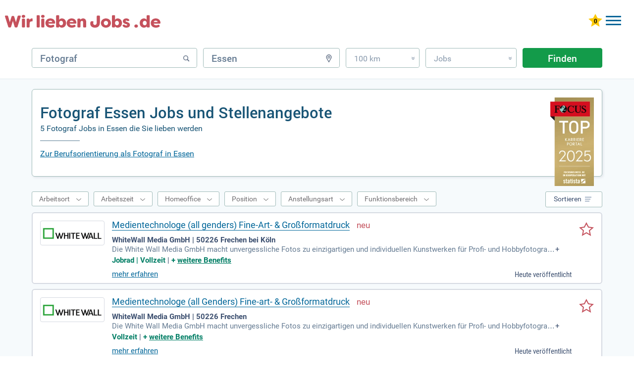

--- FILE ---
content_type: text/html; charset=UTF-8
request_url: https://www.wir-lieben-jobs.de/fotograf-jobs-in-essen/
body_size: 19729
content:
<!DOCTYPE html>
<html lang="de" dir="ltr">
	<head>
		<meta charset="utf-8" />
		<meta http-equiv="X-UA-Compatible" content="IE=edge,chrome=1" />
		<title>Fotograf Essen Jobs, Stellenangebote &amp; Gehalt | wir-lieben-Jobs.de</title>
		<meta name="description" content="TOP-Karriereportal 2025 ✓ Wir-lieben-Jobs.de ✓ Verdienen Sie 3.600 € ✓ Finden Sie in Essen Ihren Traumjob aus 5 Fotograf Jobs die wir lieben."/>
		<meta name="keywords" content="Fotograf, Essen, Jobs, Stellenangebote, Jobbörse"/>
		<meta name="robots" content="INDEX,FOLLOW"/>
		<link href="/css/_job.css?k=dtp&amp;h=547b7u" media="screen" rel="stylesheet" type="text/css" />
		<meta name="viewport" content="width=device-width, initial-scale=1, user-scalable=1, maximum-scale=5" />
		<meta name="apple-mobile-web-app-capable" content="yes" />
		<meta name="msvalidate.01" content="1E804B53ADDA881800B06A349F4A2552" />
		<link rel="icon" type="image/svg+xml" href="/favicon-wlj.svg"> 
		<link rel="shortcut icon" type="image/x-icon" href="/favicon-wlj.ico"> 
		<link rel="mask-icon" href="/favicon-wlj.svg" color="#c2505b"/>
		<link rel="preload" href="/fonts/RobotoCondensed-Regular.woff" as="font" crossorigin="anonymous"/>
		<link rel="preload" href="/fonts/Roboto.woff" as="font" crossorigin="anonymous"/>
		<link rel="preload" href="/fonts/Roboto-Medium.woff" as="font" crossorigin="anonymous"/>
		<link rel="preload" href="/fonts/Roboto-Bold.woff" as="font" crossorigin="anonymous"/>
		<link rel="preload" href="/images/WLJ-Logo.svg" as="image"/>	
		<link rel="canonical" href="https://www.wir-lieben-jobs.de/fotograf-jobs-in-essen/" />
<script async src="https://www.googletagmanager.com/gtag/js?id=G-HJY9YP4NBH"></script>
<script> window.dataLayer = window.dataLayer || []; 
function gtag(){dataLayer.push(arguments);} 
gtag('js', new Date()); 
gtag('config', 'G-HJY9YP4NBH', {
	cookie_flags: 'SameSite=None; Secure',
	linker: {
		domains: ['xn--jobbrse-d1a.de', 'xn--jobbrse-stellenangebote-blc.de', 'xn--jobbrse-stellenangebote-blc.at', 'wir-lieben-jobs.de'],
		url_position: 'fragment',
		decorate_forms: false
	}
}); 
</script>
		<script type="application/ld+json">
{
	"@context": "https://schema.org",
	"@type": "FAQPage",
	"mainEntity": [{"@type":"Question","name":"Zwischen Industriekulisse und Kulturwandel: Fotografieren als Beruf in Essen","acceptedAnswer":{"@type":"Answer","text":"Die erste Assoziation mit Essen? Für viele: Fördergerüst, Museum, Currywurst. Mich wundert das nicht. Und doch überrascht es mich jedes Mal aufs Neue, wie unterschätzt der Beruf des Fotografen in dieser Stadt tatsächlich ist. Wer hier frisch in den Beruf startet oder als erfahrene Kraft den Blick weitet, steht – salopp gesagt – mit einem Bein im Dampfkessel der Vergangenheit, mit dem anderen auf dem Drahtseil gesellschaftlicher und technischer Veränderungen. Essen ist keine fastfoodfähige Kulisse; hier will nach wie vor monumental und authentisch gesehen werden. Kein Photoshop, kein Blendengewitter vertuscht das, was Fotografie in Essen ausmacht: Ambivalenz, Brüche, manchmal auch ein bisschen Trotz."}},{"@type":"Question","name":"Was macht den Beruf in Essen besonders?","acceptedAnswer":{"@type":"Answer","text":"Manchmal frage ich mich, ob Essen eigentlich zu viele Gesichter für einen einzigen Bildausschnitt hat. Einerseits pulsierende Großstadt – andererseits industrieschwere Melancholie. Und mittendrin die Menschen, die zwar selten um einen Fototermin drängeln, aber ein kluges Auge erkennen, wenn sie eines vor der Linse haben. Wer hier als Fotograf antritt, braucht ein feines Gespür für Milieus. Der Mittelstand will Corporate-Aura, das Theater feiert Brechungen, kommunale Auftraggeber schwanken zwischen nüchtern und lokalpatriotisch. Viel Spielraum – aber ehrlich: Kreative Übertreibungen für den schnellen Markt sind in Essen selten gefragt."}},{"@type":"Question","name":"Technik, Wandel und die Tücken des Alltags","acceptedAnswer":{"@type":"Answer","text":"Erfahrene Kollegen erzählen gern von Zeiten, als analoge Kameras noch Reparatursünden begingen und Laborarbeit keine Kopfschmerztabletten-Industrie nach sich zog. Heute? Wer auf dem aktuellen Stand bleiben will, braucht Nerven wie Drahtseile und den Mut, Technik-Marathons durchzustehen. Drohnen, Bild-bearbeitungs-Software, High-Speed-Netzwerke – aus der „Kamera in der Hand, Papier in der Dunkelkammer“-Romantik ist längst ein komplexes Handwerk mit digitaler Schlagseite geworden. Klar, man kann auch mit alten Techniken punkten – aber das will gelernt (und bezahlt) sein. Und noch was: Kunden merken mehr denn je, was KI leistet. Das kann motivieren – oder nervös machen. Der Wissensvorsprung ist nicht mehr selbstverständlich; Weiterbildung ist stillschweigende Pflicht."}},{"@type":"Question","name":"Gehalt, Anerkennung und Existenzdruck","acceptedAnswer":{"@type":"Answer","text":"Die bittere Pille zuerst: Was viele unterschätzen – Fotografieren ist kein Selbstläufer und das Einkommen schwankt gewaltig, gerade in Essen. Das klassische Angestelltenverhältnis ist rar (manchmal ein Überbleibsel alter Fotostudios), öfter finden sich Projektverträge, Teilzeit-Arrangements, ein Sammelsurium freier Aufträge. Wer Einsteiger fragt – die Gehälter bewegen sich meist zwischen 2.300 € und 2.800 €; mit Erfahrung, Mut zum Risiko und etwas Verhandlungsgeschick sind – bei durchschnittlicher Auftragslage – 3.000 € bis 3.600 € drin. Ganz ehrlich? Wer keinen Hang zur Selbstverantwortung mitbringt, knabbert schnell an den Rändern. Die hohe Kunst: nicht verbiegen, aber anpassungsfähig bleiben. Und ein Talent für das knifflige Kopfsteinpflaster zwischen Auftragsdruck und künstlerischer Handschrift entwickeln – auch das muss gelernt sein."}},{"@type":"Question","name":"Impulse, Chancen und der stille Wandel","acceptedAnswer":{"@type":"Answer","text":"Zugegeben: Essen ist kein Tummelplatz trendhungriger Galerienscouts. Und Digitalisierung ist zwar präsent, aber nicht das einzige Spiel auf dem Platz. Wer das Stadtbild sieht und die Menschen wirklich kennenlernt, bemerkt schnell die kleinen Chancen hinter den großen Fassaden. Theaterszene, Industrie-Relikte, wechselnde Festivals – in mancher Ecke öffnen sich spontane Türen, die andernorts längst verriegelt sind. Und: Lokale Kooperationen, Weiterbildungsmöglichkeiten an Kreativwerkstätten, punktuelle Kurse etwa an der VHS oder in Fachwerkstätten, bringen tatsächlich mehr, als mancher glaubt. Unterschätzt wird hier oft die Bodenhaftung: Wer sich mit Essener Eigenheiten auseinandersetzt – und nicht nur auf schnelle Innovationen schielt –, kann solide Netzwerke und Nischen finden, die anderswo als verkitscht belächelt werden."}},{"@type":"Question","name":"Abschließende Momentaufnahme: Der Beruf im Spiegel des Wandels","acceptedAnswer":{"@type":"Answer","text":"Wer heute als Fotograf in Essen arbeitet, erlebt einen Balanceakt zwischen Tradition, Technik und wirtschaftlicher Realität. Nein, der Beruf ist kein Durchlauferhitzer fürs schnelle Geld – und wer nur auf die nächste Innovationswelle wartet, wird hier eher seekrank. Aber: Für alle, die Tiefe mehr schätzen als Oberflächenglanz, für Einsteiger, die bereit sind, sich auf Wandel und Eigenheiten einzulassen, birgt genau diese Stadt ihre Chancen. Essen mag manchmal die leisen Töne zu bevorzugen, aber wer hinhört – und hinblickt –, erkennt, dass hier mehr fotografiert werden kann als bloße Motive. Manchmal fragt man sich: Reicht ein Foto? Vielleicht nicht immer. Aber manchmal reicht Essen."}}]
}
		</script>
		<style>
		.jobborse {float:left;}
		.wlj-design .jobborse>a {
			background-image:url(/images/WLJ-Logo.svg);
			width:314px;
			height:66px;
			display:inline-block;
			z-index:10;
			position:relative;
			background-repeat: no-repeat;
			background-size: 314px 66px;
		}
		.tab.wlj-design .jobborse>a {
		width:260px;
		height:51px;
		margin-bottom:8px;
		display:inline-block;
		background-size:260px 51px;
	}

		.mob.wlj-design .jobborse>a {
			width: 224px;
			height: 44px;
			display: inline-block;
			background-size: 224px 44px;
		}
	@media only screen and (max-width:800px) {
		.wlj-design .jobborse>a {
			background-image:url(/images/WLJ-Logo.svg);
			background-position: 0 0;
			width:260px;
			height:51px;
			display:inline-block;
			background-size:260px 51px;
			margin-top: -5px;
			}
	}		
		</style>
	<style>
		.footer-container nav div:first-child {width:100%}
		.footer-container nav p {display: none;}
		.footer-container nav div ul li {margin-right: 20px;float:left;}
	</style>
		
	</head>
	<body class="dtp wlj-design">
		<div id="job">
			<!-- start header-->
				<header>
					<div class="de">
						<div class="jobborse">
							<a href="//www.wir-lieben-jobs.de/" title="JOBBÖRSE"></a>
						</div>
					<div id="log">
						<div id="mobileMenu" class="menu-button">
							<div class="menu-button-top"></div>
							<div class="menu-button-middle-one"></div>
							<div class="menu-button-middle-two"></div>
							<div class="menu-button-bottom"></div>
						</div>
						<a href="https://www.xn--jobbrse-stellenangebote-blc.de/meine-jobliste/" title="Gemerkte Jobs ansehen" class="star"><img id="star" width="28" height="26" style="max-width:inherit" src="/images/star0.svg" alt="0 gemerkte Jobs"/></a>
						<a class="konto ktBtn" href="https://www.xn--jobbrse-d1a.de/login-bewerber/" title="Jobbörse für Bewerber">Bewerber</a>
						<a class="konto ktBtn" href="/arbeitgeber-stellenangebote-schalten.html" title="Jobbörse für Arbeitgeber">Arbeitgeber</a>
					</div>
<div class="bannerBewerber"><a href="/arbeitgeber-stellenangebote-schalten.html" titel="Stellenanzeigen schalten mit Bewerbergarantie"><img src="/images/Banner_Bewerbergarantie.png" class="bannerImg" width="324px" height="41"></a></div>
					<nav>
						<ul>
						<li><a rel="nofollow" style="cursor: pointer" data-u="" title="Jobbörse" class="hide">Jobbörse</a></li>
						<li><a rel="nofollow" style="cursor: pointer" data-u="ausbildung/" title="Ausbildung" class="hide">Ausbildung</a></li>
						<li><a rel="nofollow" style="cursor: pointer" data-u="praktikum/" title="Praktikum" class="hide">Praktikum</a></li>
						<li><a rel="nofollow" style="cursor: pointer" data-u="weiterbildung/" title="Weiterbildung" class="hide">Weiterbildung</a></li>
							<li>
								<a  class="hide flex" title="Karrieretipps">
									<span class="hide" title="Karrieretipps">Karrieretipps</span>
									<svg xmlns="http://www.w3.org/2000/svg" version="1.1" fill="#3D5070" width="30" viewBox="0 0 30 30" role="img" focusable="false"><circle cx="10.5" cy="7.5" r="2.7"/><circle cx="18.5" cy="7.5" r="2.7"/><circle cx="26.5" cy="7.5" r="2.7"/><circle cx="10.5" cy="15" r="2.7"/><circle cx="18.5" cy="15" r="2.7"/><circle cx="26.5" cy="15" r="2.7"/><circle cx="10.5" cy="22.5" r="2.7"/><circle cx="18.5" cy="22.5" r="2.7"/><circle cx="26.5" cy="22.5" r="2.7"/></svg>
								</a>
								<nav class="subnav">
									<ul>
						<li><a rel="nofollow" style="cursor: pointer" data-u="jobs/berufsfeld/" title="Berufe">Berufe</a></li>
						<li><a rel="nofollow" style="cursor: pointer" data-u="ausbildung/berufsfeld/" title="Ausbildungsplätze">Ausbildungsplätze</a></li>
						<li><a rel="nofollow" style="cursor: pointer" data-u="jobs/firmen/" title="Alle Firmen">Alle Firmen</a></li>
						<li><a rel="nofollow" style="cursor: pointer" data-u="ausbildung/firmen/" title="Ausbildungsbetriebe">Ausbildungsbetriebe</a></li>
						<li><a rel="nofollow" style="cursor: pointer" data-u="berufsbereich/" title="Berufsfelder">Berufsfelder</a></li>
						<li><a rel="nofollow" style="cursor: pointer" data-u="branche/" title="Branchen">Branchen</a></li>
						<li><a rel="nofollow" style="cursor: pointer" data-u="beruf/" title="Berufsbilder">Berufsbilder</a></li>
						<li><a rel="nofollow" style="cursor: pointer" data-u="gehalt/" title="Gehälter">Gehälter</a></li>
						<li><a rel="nofollow" style="cursor: pointer" data-u="karrieretipps/" title="Karrieretipps">Karrieretipps</a></li>
						<li><a rel="nofollow" style="cursor: pointer" data-u="jobs/bundesländer/" title="Alle Städte">Alle Städte</a></li>
						<li><a rel="nofollow" style="cursor: pointer" data-u="ausbildung/bundesländer/" title="Ausbildung Städte">Ausbildung Städte</a></li>
									</ul>
								</nav>
							</li>
						</ul>
					</nav>
					</div>
				</header>
							<div id="formbereich">	
								<form name="searchForm" method="get" action="/jobsuche/jobs/">
									<div id="input-box-job">
										<input type="text" name="q" autocomplete="off" placeholder="Beruf, Stichwort, Firma" value="Fotograf"/>
										<span class="svg"><svg xmlns="http://www.w3.org/2000/svg" version="1.2" xmlns:xlink="http://www.w3.org/1999/xlink" width="16" height="16" viewBox="0 0 16 16" focusable="false" stroke="#667489" stroke-width="2" style="margin-bottom: 1px;"><g><circle cx="7" cy="7" r="4.3" stroke-width="1.5" fill="none"/><line x1="10.5" y1="10.5" x2="13.2" y2="13.2" style="stroke-linecap:round"/></g><g class="cross" style="display:none"><line x1="2" y1="3" x2="13" y2="14"/><line x1="13" y1="3" x2="2" y2="14"/></g></svg></span>
									</div>
									<div id="input-box-place">
										<input type="text" name="l" autocomplete="off" placeholder="Ort oder PLZ" value="Essen"/>
										<span class="svg"><svg xmlns="http://www.w3.org/2000/svg" version="1.2" xmlns:xlink="http://www.w3.org/1999/xlink" width="16" height="16" viewBox="0 0 16 16" focusable="false" stroke="#667489" stroke-width="2" fill="none"><g><path d="M 8 15.3 3.9 8 A 4.75 4.75 0 1 1 12.09 8 Z" stroke-width="1.4"/><circle cx="8" r="2" cy="5.56" stroke-width="1.25"/></g><g class="cross" style="display:none"><line x1="2" y1="3" x2="13" y2="14"/><line x1="13" y1="3" x2="2" y2="14"/></g></svg></span>
									</div>
 									<div id="input-box-dist">
										<div>100 km<span>&#187;</span></div>
										<ul>
											<li>Exakt</li>
											<li>10 km</li>
											<li>25 km</li>
											<li>50 km</li>
											<li>100 km</li>
										</ul>
									</div>
									<div id="input-box-cat">
										<div>Jobs<span>&#187;</span></div>
										<ul>
											<li>Jobs</li>
											<li>Ausbildung</li>
											<li>Weiterbildung</li>
											<li>Praktikum</li>
											<li>Schülerpraktika</li>
											<li>Refugees</li>
										</ul>
									</div>
									<input type="hidden" name="d" value="100"/>
									<input type="hidden" name="qs" value="0"/> 
									<input type="hidden" name="ds" value="0"/> 
									<input type="hidden" name="fs" value=""/> 
									<button type="submit" id="submitButton" value="Finden" onclick="gtag('event','button_finden_jobsuche_omd',{'link_type':'Button Finden Jobsuche Klick','query':document.getElementById('input-box-job').value,'location':document.getElementById('input-box-place').value,'radius':document.getElementsByName('d')[0].value,'type':document.getElementById('input-box-cat').value,'parent_url':'https://www.wir-lieben-jobs.de/fotograf-jobs-in-essen/','event_callback':function(){console.log('Ereignis Button Finden Klick OMD erfolgreich an Google Analytics 4 gesendet.');}});">Finden</button>
								</form>
							</div>

				<p class="bb bb155">&nbsp;</p>
			<div id="mainbereich" class="hintergrund">
				<section id="main-container">
					<div class="jobHeadOben">
					</div>
					<div id="jobsuche">
						<div id="suchbereich">
							<div class="h1h2 border">
								<div id="focus"><img src="/images/FCS_TOP_Karriere_Portal_Siegel_2025-.webp" alt="Top Karriere Portal - Auszeichnung von Focus" height="268" width="132"></div>
								<h1>Fotograf Essen Jobs und Stellenangebote</h1>
								<h2>5 Fotograf Jobs in Essen die Sie lieben werden</h2>
								<div class="linie"></div>
								<a class="h1h2a" href="#textAnker"> Zur Berufsorientierung als Fotograf in Essen</a>
								<div class="clear"></div>
							</div>
						</div>
	<div id="main">
	<section id="content-right" class="" >
	<div class="hintergrund">
		<div id="article" class="">
			<div class="choice">
				<div id="filtertop">
					<div id="arbeitsortdiv">
						<div><span>Arbeitsort</span></div>
					</div>
					<div id="wsdiv">
						<div><span>Arbeitszeit</span></div>
					</div>
					<div id="hodiv">
						<div><span>Homeoffice</span></div>
					</div>
					<div id="jpdiv">
						<div><span>Position</span></div>
					</div>
					<div id="moediv">
						<div><span>Anstellungsart</span></div>
					</div>
					<div id="fadiv">
						<div><span>Funktionsbereich</span></div>
					</div>
				</div>
				<div id="sortieren">
					<div><span>Sortieren</span>
						<svg width="14" viewBox="0 0 14 14" focusable="false" style="stroke-width:1;stroke:#567194"><line x1="0" y1="2.5" x2="13" y2="2.5"/><line x1="0" y1="6.5" x2="11" y2="6.5"/><line x1="0" y1="10.5" x2="9" y2="10.5"/></svg>
						<svg width="14" viewBox="0 0 14 14" focusable="false" style="stroke-width:2;stroke:#FFFFFF"><line x1="1" y1="1" x2="12" y2="12"/><line x1="12" y1="1" x2="1" y2="12"/></svg>
					</div>
					<ul><li><span>Relevanz</span></li><li><a id="sort_title">Titeltreffer</a></li><li><a id="sort_date">Datum</a></li></ul>
				</div>
				<div class="clear"></div>
			</div>
			<div class="row">
				<aside class="jlcol2">
					<div title="WhiteWall Media GmbH">
						<a title="WhiteWall Media GmbH" href="//www.wir-lieben-jobs.de/jobanzeige/job_search/step3/[base64]/" rel="nofollow" target="_blank" onmousedown="gtag('event','trefferliste_logo_click_omd',{'link_type':'Logo Trefferlisten Treffer Klick OMD','link_event_type':'Stepstone3-ES-click','link_event_label':'Pos:1+Medientechnologe (all genders) Fine-Art- & Großformatdruck+WhiteWall Media GmbH+Frechen bei Köln','event_callback':function(){console.log('Ereignis Logo Klick OMD erfolgreich an Google Analytics 4 gesendet.');},'link_event_url':'https://www.stepstone.de/stellenangebote--medientechnologe-all-genders-fine-art-grossformatdruck-frechen-bei-koeln-whitewall-media-gmbh--13298104-inline.html?&cid=partner_jobboerse-de___3&adjust_t=1bbth7ql_1bjy99sm&adjust_campaign=partner_jobboerse-de___3'})"><img src="[data-uri]" alt="WhiteWall Media GmbH" width="120" height="40"/></a>
					</div>
				</aside>
				<a title="Medientechnologe (all genders) Fine-Art- & Großformatdruck merken" href="/job/ajax-save-job/" class="jobSave stern" rel="nofollow" data-hash="bdcea5d378de6bd604651e38b1f8a15d"><img src="/images/starsr.svg" alt="Medientechnologe (all genders) Fine-Art- & Großformatdruck merken" title="Medientechnologe (all genders) Fine-Art- & Großformatdruck merken" width="30" height="28"/></a>
				<article class="jlcol1">
					<a class="title joblink" title="Medientechnologe (all genders) Fine-Art- & Großformatdruck" href="//www.wir-lieben-jobs.de/jobanzeige/job_search/step3/[base64]/" rel="nofollow" target="_blank" onmousedown="gtag('event','trefferliste_title_click_omd',{'link_type':'Title Trefferlisten Treffer Klick OMD','link_event_type':'Stepstone3-ES-click','link_event_label':'Pos:1+Medientechnologe (all genders) Fine-Art- & Großformatdruck+WhiteWall Media GmbH+Frechen bei Köln','event_callback':function(){console.log('Ereignis Title Klick OMD erfolgreich an Google Analytics 4 gesendet.');},'link_event_url':'https://www.stepstone.de/stellenangebote--medientechnologe-all-genders-fine-art-grossformatdruck-frechen-bei-koeln-whitewall-media-gmbh--13298104-inline.html?&cid=partner_jobboerse-de___3&adjust_t=1bbth7ql_1bjy99sm&adjust_campaign=partner_jobboerse-de___3'})">Medientechnologe (all genders) Fine-Art- & Großformatdruck</a>
					<span class="bildNeu"></span>
					<div class="content-row">
						<p class="jobPostHeader">
							<b>WhiteWall Media GmbH | 50226 Frechen bei Köln</b>
						</p>
						<div class="flexmore"><span>Die White Wall Media GmbH macht unvergessliche Fotos zu einzigartigen und individuellen Kunstwerken für Profi- und Hobbyfotografen gleichermaßen.<span class="snreduce">  ‒ </span></span><span class="snexpand"> + </span></div><span class="benefits"><span>Jobrad | Vollzeit</span> | <span>+&nbsp;<a href="//www.wir-lieben-jobs.de/jobanzeige/job_search/step3/[base64]/" rel="nofollow" target="_blank" onmousedown="gtag('event','trefferliste_benefits_click_omd',{'link_type':'Benefits Trefferlisten Treffer Klick OMD','link_event_type':'Stepstone3-ES-click','link_event_label':'Pos:1+Medientechnologe (all genders) Fine-Art- & Großformatdruck+WhiteWall Media GmbH+Frechen bei Köln','event_callback':function(){console.log('Ereignis Benefits Klick OMD erfolgreich an Google Analytics 4 gesendet.');},'link_event_url':'https://www.stepstone.de/stellenangebote--medientechnologe-all-genders-fine-art-grossformatdruck-frechen-bei-koeln-whitewall-media-gmbh--13298104-inline.html?&cid=partner_jobboerse-de___3&adjust_t=1bbth7ql_1bjy99sm&adjust_campaign=partner_jobboerse-de___3'})" title="weitere Benefits">weitere&nbsp;Benefits</a></span></span>
						<span class="spanMore"><a href="//www.wir-lieben-jobs.de/jobanzeige/job_search/step3/[base64]/" rel="nofollow" target="_blank" onmousedown="gtag('event','trefferliste_button_click_omd',{'link_type':'Button Trefferlisten Treffer Klick OMD','link_event_type':'Stepstone3-ES-click','link_event_label':'Pos:1+Medientechnologe (all genders) Fine-Art- & Großformatdruck+WhiteWall Media GmbH+Frechen bei Köln','event_callback':function(){console.log('Ereignis Button Klick OMD erfolgreich an Google Analytics 4 gesendet.');},'link_event_url':'https://www.stepstone.de/stellenangebote--medientechnologe-all-genders-fine-art-grossformatdruck-frechen-bei-koeln-whitewall-media-gmbh--13298104-inline.html?&cid=partner_jobboerse-de___3&adjust_t=1bbth7ql_1bjy99sm&adjust_campaign=partner_jobboerse-de___3'})" title="Medientechnologe (all genders) Fine-Art- & Großformatdruck mehr erfahren" class="more joblink">mehr erfahren</a>
						</span>
						<span class="neu">Heute veröffentlicht</span>
					</div>
				</article>
			</div>
			<div class="row">
				<aside class="jlcol2">
					<div title="WhiteWall Media GmbH">
						<a title="WhiteWall Media GmbH" href="//www.wir-lieben-jobs.de/jobanzeige/job_search/jobgm/eJzLKCkpKLbS1y8vL9fLyk9Kt9BLzs_VDylKTEvLTNZLLC6osE8KN47wyrF0Nk0pDjTJyE8NrnI2yAksAwBksRRz01/" rel="nofollow" target="_blank" onmousedown="gtag('event','trefferliste_logo_click_omd',{'link_type':'Logo Trefferlisten Treffer Klick OMD','link_event_type':'Jobg8Premium-ES-click','link_event_label':'Pos:2+Medientechnologe (all Genders) Fine-art- & Großformatdruck+WhiteWall Media GmbH+Frechen','event_callback':function(){console.log('Ereignis Logo Klick OMD erfolgreich an Google Analytics 4 gesendet.');},'link_event_url':'https://www.jobg8.com/Traffic.aspx?bW3XJl9C5dsQ4hoeSzC0lQv'})"><img src="[data-uri]" alt="WhiteWall Media GmbH" width="120" height="40"/></a>
					</div>
				</aside>
				<a title="Medientechnologe (all Genders) Fine-art- & Großformatdruck merken" href="/job/ajax-save-job/" class="jobSave stern" rel="nofollow" data-hash="c7296f8a075852503499a2f15c80f5d5"><img src="/images/starsr.svg" alt="Medientechnologe (all Genders) Fine-art- & Großformatdruck merken" title="Medientechnologe (all Genders) Fine-art- & Großformatdruck merken" width="30" height="28"/></a>
				<article class="jlcol1">
					<a class="title joblink" title="Medientechnologe (all Genders) Fine-art- & Großformatdruck" href="//www.wir-lieben-jobs.de/jobanzeige/job_search/jobgm/eJzLKCkpKLbS1y8vL9fLyk9Kt9BLzs_VDylKTEvLTNZLLC6osE8KN47wyrF0Nk0pDjTJyE8NrnI2yAksAwBksRRz01/" rel="nofollow" target="_blank" onmousedown="gtag('event','trefferliste_title_click_omd',{'link_type':'Title Trefferlisten Treffer Klick OMD','link_event_type':'Jobg8Premium-ES-click','link_event_label':'Pos:2+Medientechnologe (all Genders) Fine-art- & Großformatdruck+WhiteWall Media GmbH+Frechen','event_callback':function(){console.log('Ereignis Title Klick OMD erfolgreich an Google Analytics 4 gesendet.');},'link_event_url':'https://www.jobg8.com/Traffic.aspx?bW3XJl9C5dsQ4hoeSzC0lQv'})">Medientechnologe (all Genders) Fine-art- & Großformatdruck</a>
					<span class="bildNeu"></span>
					<div class="content-row">
						<p class="jobPostHeader">
							<b>WhiteWall Media GmbH | 50226 Frechen</b>
						</p>
						<div class="flexmore"><span>Die White Wall Media GmbH macht unvergessliche Fotos zu einzigartigen und individuellen Kunstwerken für Profi- und Hobbyfotografen gleichermaßen.<span class="snreduce">  ‒ </span></span><span class="snexpand"> + </span></div><span class="benefits"><span>Vollzeit</span> | <span>+&nbsp;<a href="//www.wir-lieben-jobs.de/jobanzeige/job_search/jobgm/eJzLKCkpKLbS1y8vL9fLyk9Kt9BLzs_VDylKTEvLTNZLLC6osE8KN47wyrF0Nk0pDjTJyE8NrnI2yAksAwBksRRz01/" rel="nofollow" target="_blank" onmousedown="gtag('event','trefferliste_benefits_click_omd',{'link_type':'Benefits Trefferlisten Treffer Klick OMD','link_event_type':'Jobg8Premium-ES-click','link_event_label':'Pos:2+Medientechnologe (all Genders) Fine-art- & Großformatdruck+WhiteWall Media GmbH+Frechen','event_callback':function(){console.log('Ereignis Benefits Klick OMD erfolgreich an Google Analytics 4 gesendet.');},'link_event_url':'https://www.jobg8.com/Traffic.aspx?bW3XJl9C5dsQ4hoeSzC0lQv'})" title="weitere Benefits">weitere&nbsp;Benefits</a></span></span>
						<span class="spanMore"><a href="//www.wir-lieben-jobs.de/jobanzeige/job_search/jobgm/eJzLKCkpKLbS1y8vL9fLyk9Kt9BLzs_VDylKTEvLTNZLLC6osE8KN47wyrF0Nk0pDjTJyE8NrnI2yAksAwBksRRz01/" rel="nofollow" target="_blank" onmousedown="gtag('event','trefferliste_button_click_omd',{'link_type':'Button Trefferlisten Treffer Klick OMD','link_event_type':'Jobg8Premium-ES-click','link_event_label':'Pos:2+Medientechnologe (all Genders) Fine-art- & Großformatdruck+WhiteWall Media GmbH+Frechen','event_callback':function(){console.log('Ereignis Button Klick OMD erfolgreich an Google Analytics 4 gesendet.');},'link_event_url':'https://www.jobg8.com/Traffic.aspx?bW3XJl9C5dsQ4hoeSzC0lQv'})" title="Medientechnologe (all Genders) Fine-art- & Großformatdruck mehr erfahren" class="more joblink">mehr erfahren</a>
						</span>
						<span class="neu">Heute veröffentlicht</span>
					</div>
				</article>
			</div>
			<div class="row">
				<aside class="jlcol2">
					<div title="LET IT CLICK GmbH">
						<a title="LET IT CLICK GmbH" href="//www.wir-lieben-jobs.de/jobanzeige/job_search/meinp/[base64]/" rel="nofollow" target="_blank" onmousedown="gtag('event','trefferliste_logo_click_omd',{'link_type':'Logo Trefferlisten Treffer Klick OMD','link_event_type':'MeinPraktikumSP-ES-click','link_event_label':'Pos:3+Praktikant*in im Vertriebs-Management+LET IT CLICK GmbH+Köln','event_callback':function(){console.log('Ereignis Logo Klick OMD erfolgreich an Google Analytics 4 gesendet.');},'link_event_url':'https://www.meinpraktikum.de/stellen/praktikantin-im-vertriebs-management-bei-let-it-click-gmbh-in-koeln-60a9c4bc-91d9-4149-8ecb-2256b1063eb7/?utm_source=jobboerse&utm_medium=externe_jobboerse&utm_campaign=standard'})"><img src="[data-uri]" alt="LET IT CLICK GmbH" width="120" height="40"/></a>
					</div>
				</aside>
				<a title="Praktikant*in im Vertriebs-Management merken" href="/job/ajax-save-job/" class="jobSave stern" rel="nofollow" data-hash="8469054c4ae2ef4ed7a1f62d739ab518"><img src="/images/starsr.svg" alt="Praktikant*in im Vertriebs-Management merken" title="Praktikant*in im Vertriebs-Management merken" width="30" height="28"/></a>
				<article class="jlcol1">
					<a class="title joblink" title="Praktikant*in im Vertriebs-Management" href="//www.wir-lieben-jobs.de/jobanzeige/job_search/meinp/[base64]/" rel="nofollow" target="_blank" onmousedown="gtag('event','trefferliste_title_click_omd',{'link_type':'Title Trefferlisten Treffer Klick OMD','link_event_type':'MeinPraktikumSP-ES-click','link_event_label':'Pos:3+Praktikant*in im Vertriebs-Management+LET IT CLICK GmbH+Köln','event_callback':function(){console.log('Ereignis Title Klick OMD erfolgreich an Google Analytics 4 gesendet.');},'link_event_url':'https://www.meinpraktikum.de/stellen/praktikantin-im-vertriebs-management-bei-let-it-click-gmbh-in-koeln-60a9c4bc-91d9-4149-8ecb-2256b1063eb7/?utm_source=jobboerse&utm_medium=externe_jobboerse&utm_campaign=standard'})">Praktikant*in im Vertriebs-Management</a>
					<span class="bildNeu"></span>
					<div class="content-row">
						<p class="jobPostHeader">
							<b>LET IT CLICK GmbH | 50667 Köln</b>
						</p>
						<div class="flexmore"><span>Deine Mission: Als Praktikant*in im Vertriebsmanagement bei LET IT CLICK unterstützt du uns dabei, sowohl unsere innovative Buchungsplattform für Fotografen und Videografen als auch unsere Media-Agentur für Social Media Marketing bei kleinen und mittleren<span class="snreduce">  ‒ </span></span><span class="snexpand"> + </span></div><span class="benefits"><span>Provisionen | Flexible Arbeitszeiten | Homeoffice | Vollzeit</span> | <span>+&nbsp;<a href="//www.wir-lieben-jobs.de/jobanzeige/job_search/meinp/[base64]/" rel="nofollow" target="_blank" onmousedown="gtag('event','trefferliste_benefits_click_omd',{'link_type':'Benefits Trefferlisten Treffer Klick OMD','link_event_type':'MeinPraktikumSP-ES-click','link_event_label':'Pos:3+Praktikant*in im Vertriebs-Management+LET IT CLICK GmbH+Köln','event_callback':function(){console.log('Ereignis Benefits Klick OMD erfolgreich an Google Analytics 4 gesendet.');},'link_event_url':'https://www.meinpraktikum.de/stellen/praktikantin-im-vertriebs-management-bei-let-it-click-gmbh-in-koeln-60a9c4bc-91d9-4149-8ecb-2256b1063eb7/?utm_source=jobboerse&utm_medium=externe_jobboerse&utm_campaign=standard'})" title="weitere Benefits">weitere&nbsp;Benefits</a></span></span>
						<span class="spanMore"><a href="//www.wir-lieben-jobs.de/jobanzeige/job_search/meinp/[base64]/" rel="nofollow" target="_blank" onmousedown="gtag('event','trefferliste_button_click_omd',{'link_type':'Button Trefferlisten Treffer Klick OMD','link_event_type':'MeinPraktikumSP-ES-click','link_event_label':'Pos:3+Praktikant*in im Vertriebs-Management+LET IT CLICK GmbH+Köln','event_callback':function(){console.log('Ereignis Button Klick OMD erfolgreich an Google Analytics 4 gesendet.');},'link_event_url':'https://www.meinpraktikum.de/stellen/praktikantin-im-vertriebs-management-bei-let-it-click-gmbh-in-koeln-60a9c4bc-91d9-4149-8ecb-2256b1063eb7/?utm_source=jobboerse&utm_medium=externe_jobboerse&utm_campaign=standard'})" title="Praktikant*in im Vertriebs-Management mehr erfahren" class="more joblink">mehr erfahren</a>
						</span>
						<span class="neu">Heute veröffentlicht</span>
					</div>
				</article>
			</div>
			<div class="row">
				<aside class="jlcol2">
					<div title="LET IT CLICK GmbH">
						<a title="LET IT CLICK GmbH" href="//www.wir-lieben-jobs.de/jobanzeige/job_search/meinp/[base64]/" rel="nofollow" target="_blank" onmousedown="gtag('event','trefferliste_logo_click_omd',{'link_type':'Logo Trefferlisten Treffer Klick OMD','link_event_type':'MeinPraktikumSP-ES-click','link_event_label':'Pos:4+Praktikant*in im Social Media Marketing Management+LET IT CLICK GmbH+Köln','event_callback':function(){console.log('Ereignis Logo Klick OMD erfolgreich an Google Analytics 4 gesendet.');},'link_event_url':'https://www.meinpraktikum.de/stellen/praktikantin-im-social-media-marketing-management-bei-let-it-click-gmbh-in-koeln-cbd895a6-cbd2-4ce5-9638-780ca7d93ac0/?utm_source=jobboerse&utm_medium=externe_jobboerse&utm_campaign=standard'})"><img src="[data-uri]" alt="LET IT CLICK GmbH" width="120" height="40"/></a>
					</div>
				</aside>
				<a title="Praktikant*in im Social Media Marketing Management merken" href="/job/ajax-save-job/" class="jobSave stern" rel="nofollow" data-hash="c0907035e27b99afacc620cdbc697ca9"><img src="/images/starsr.svg" alt="Praktikant*in im Social Media Marketing Management merken" title="Praktikant*in im Social Media Marketing Management merken" width="30" height="28"/></a>
				<article class="jlcol1">
					<a class="title joblink" title="Praktikant*in im Social Media Marketing Management" href="//www.wir-lieben-jobs.de/jobanzeige/job_search/meinp/[base64]/" rel="nofollow" target="_blank" onmousedown="gtag('event','trefferliste_title_click_omd',{'link_type':'Title Trefferlisten Treffer Klick OMD','link_event_type':'MeinPraktikumSP-ES-click','link_event_label':'Pos:4+Praktikant*in im Social Media Marketing Management+LET IT CLICK GmbH+Köln','event_callback':function(){console.log('Ereignis Title Klick OMD erfolgreich an Google Analytics 4 gesendet.');},'link_event_url':'https://www.meinpraktikum.de/stellen/praktikantin-im-social-media-marketing-management-bei-let-it-click-gmbh-in-koeln-cbd895a6-cbd2-4ce5-9638-780ca7d93ac0/?utm_source=jobboerse&utm_medium=externe_jobboerse&utm_campaign=standard'})">Praktikant*in im Social Media Marketing Management</a>
					<span class="bildNeu"></span>
					<div class="content-row">
						<p class="jobPostHeader">
							<b>LET IT CLICK GmbH | 50667 Köln</b>
						</p>
						<div class="flexmore"><span>Mit unseren Designern und Fotografen abhängen und zusammen deutschlandweit ansprechende visuelle Inhalte kreieren. AI-Tools nutzen und von regelmäßigem Mentoring durch unseren Geschäftsführer profitieren. Klingt nach Zukunftsmusik? Ist es auch!<span class="snreduce">  ‒ </span></span><span class="snexpand"> + </span></div><span class="benefits"><span>Weiterbildungsmöglichkeiten | Flexible Arbeitszeiten | Homeoffice | Provisionen | Vollzeit</span> | <span>+&nbsp;<a href="//www.wir-lieben-jobs.de/jobanzeige/job_search/meinp/[base64]/" rel="nofollow" target="_blank" onmousedown="gtag('event','trefferliste_benefits_click_omd',{'link_type':'Benefits Trefferlisten Treffer Klick OMD','link_event_type':'MeinPraktikumSP-ES-click','link_event_label':'Pos:4+Praktikant*in im Social Media Marketing Management+LET IT CLICK GmbH+Köln','event_callback':function(){console.log('Ereignis Benefits Klick OMD erfolgreich an Google Analytics 4 gesendet.');},'link_event_url':'https://www.meinpraktikum.de/stellen/praktikantin-im-social-media-marketing-management-bei-let-it-click-gmbh-in-koeln-cbd895a6-cbd2-4ce5-9638-780ca7d93ac0/?utm_source=jobboerse&utm_medium=externe_jobboerse&utm_campaign=standard'})" title="weitere Benefits">weitere&nbsp;Benefits</a></span></span>
						<span class="spanMore"><a href="//www.wir-lieben-jobs.de/jobanzeige/job_search/meinp/[base64]/" rel="nofollow" target="_blank" onmousedown="gtag('event','trefferliste_button_click_omd',{'link_type':'Button Trefferlisten Treffer Klick OMD','link_event_type':'MeinPraktikumSP-ES-click','link_event_label':'Pos:4+Praktikant*in im Social Media Marketing Management+LET IT CLICK GmbH+Köln','event_callback':function(){console.log('Ereignis Button Klick OMD erfolgreich an Google Analytics 4 gesendet.');},'link_event_url':'https://www.meinpraktikum.de/stellen/praktikantin-im-social-media-marketing-management-bei-let-it-click-gmbh-in-koeln-cbd895a6-cbd2-4ce5-9638-780ca7d93ac0/?utm_source=jobboerse&utm_medium=externe_jobboerse&utm_campaign=standard'})" title="Praktikant*in im Social Media Marketing Management mehr erfahren" class="more joblink">mehr erfahren</a>
						</span>
						<span class="neu">Heute veröffentlicht</span>
					</div>
				</article>
			</div>
			<div class="row">
				<aside class="jlcol2">
					<div title="LET IT CLICK GmbH">
						<a title="LET IT CLICK GmbH" href="//www.wir-lieben-jobs.de/jobanzeige/job_search/meinp/[base64]/" rel="nofollow" target="_blank" onmousedown="gtag('event','trefferliste_logo_click_omd',{'link_type':'Logo Trefferlisten Treffer Klick OMD','link_event_type':'MeinPraktikumSP-ES-click','link_event_label':'Pos:5+Praktikant*in im Projekt-Management+LET IT CLICK GmbH+Köln','event_callback':function(){console.log('Ereignis Logo Klick OMD erfolgreich an Google Analytics 4 gesendet.');},'link_event_url':'https://www.meinpraktikum.de/stellen/praktikantin-im-projekt-management-bei-let-it-click-gmbh-in-koeln-78f0babb-e494-44dd-b02f-238e96d44ad4/?utm_source=jobboerse&utm_medium=externe_jobboerse&utm_campaign=standard'})"><img src="[data-uri]" alt="LET IT CLICK GmbH" width="120" height="40"/></a>
					</div>
				</aside>
				<a title="Praktikant*in im Projekt-Management merken" href="/job/ajax-save-job/" class="jobSave stern" rel="nofollow" data-hash="accf79058c6df11f4449629d053a5288"><img src="/images/starsr.svg" alt="Praktikant*in im Projekt-Management merken" title="Praktikant*in im Projekt-Management merken" width="30" height="28"/></a>
				<article class="jlcol1">
					<a class="title joblink" title="Praktikant*in im Projekt-Management" href="//www.wir-lieben-jobs.de/jobanzeige/job_search/meinp/[base64]/" rel="nofollow" target="_blank" onmousedown="gtag('event','trefferliste_title_click_omd',{'link_type':'Title Trefferlisten Treffer Klick OMD','link_event_type':'MeinPraktikumSP-ES-click','link_event_label':'Pos:5+Praktikant*in im Projekt-Management+LET IT CLICK GmbH+Köln','event_callback':function(){console.log('Ereignis Title Klick OMD erfolgreich an Google Analytics 4 gesendet.');},'link_event_url':'https://www.meinpraktikum.de/stellen/praktikantin-im-projekt-management-bei-let-it-click-gmbh-in-koeln-78f0babb-e494-44dd-b02f-238e96d44ad4/?utm_source=jobboerse&utm_medium=externe_jobboerse&utm_campaign=standard'})">Praktikant*in im Projekt-Management</a>
					<span class="bildNeu"></span>
					<div class="content-row">
						<p class="jobPostHeader">
							<b>LET IT CLICK GmbH | 50667 Köln</b>
						</p>
						<div class="flexmore"><span>Deine Mission: Als Praktikant*in im Projektmanagement bei LET IT CLICK bist du mitten im Geschehen: Du übernimmst die Organisation und Koordination unserer Foto- und Videoprojekte, betreust über 200 Fotografen deutschlandweit und bist direkte Ansprechperson<span class="snreduce">  ‒ </span></span><span class="snexpand"> + </span></div><span class="benefits"><span>Flexible Arbeitszeiten | Homeoffice | Vollzeit</span> | <span>+&nbsp;<a href="//www.wir-lieben-jobs.de/jobanzeige/job_search/meinp/[base64]/" rel="nofollow" target="_blank" onmousedown="gtag('event','trefferliste_benefits_click_omd',{'link_type':'Benefits Trefferlisten Treffer Klick OMD','link_event_type':'MeinPraktikumSP-ES-click','link_event_label':'Pos:5+Praktikant*in im Projekt-Management+LET IT CLICK GmbH+Köln','event_callback':function(){console.log('Ereignis Benefits Klick OMD erfolgreich an Google Analytics 4 gesendet.');},'link_event_url':'https://www.meinpraktikum.de/stellen/praktikantin-im-projekt-management-bei-let-it-click-gmbh-in-koeln-78f0babb-e494-44dd-b02f-238e96d44ad4/?utm_source=jobboerse&utm_medium=externe_jobboerse&utm_campaign=standard'})" title="weitere Benefits">weitere&nbsp;Benefits</a></span></span>
						<span class="spanMore"><a href="//www.wir-lieben-jobs.de/jobanzeige/job_search/meinp/[base64]/" rel="nofollow" target="_blank" onmousedown="gtag('event','trefferliste_button_click_omd',{'link_type':'Button Trefferlisten Treffer Klick OMD','link_event_type':'MeinPraktikumSP-ES-click','link_event_label':'Pos:5+Praktikant*in im Projekt-Management+LET IT CLICK GmbH+Köln','event_callback':function(){console.log('Ereignis Button Klick OMD erfolgreich an Google Analytics 4 gesendet.');},'link_event_url':'https://www.meinpraktikum.de/stellen/praktikantin-im-projekt-management-bei-let-it-click-gmbh-in-koeln-78f0babb-e494-44dd-b02f-238e96d44ad4/?utm_source=jobboerse&utm_medium=externe_jobboerse&utm_campaign=standard'})" title="Praktikant*in im Projekt-Management mehr erfahren" class="more joblink">mehr erfahren</a>
						</span>
						<span class="neu">Heute veröffentlicht</span>
					</div>
				</article>
			</div>
			<div class="paging">
			</div>
			<span style="display:none" id="h2new">5</span>
		</div>
	</section>
	<div class="hintergrund">
		<div id="textAnker">
							<div id="genmore" class="text1">
								<article class="krs textUnten">
									<div class="contenttexte">
										<div class="icoP">
											<img src="/images/icon/icon_koffer.png" class="icoGruen" alt="Fotograf Jobs und Stellenangebote in Essen"/>
											<h2>Fotograf Jobs und Stellenangebote in Essen</h2>
										</div>
										<h3>Beruf Fotograf in Essen</h3>
<h3>Zwischen Industriekulisse und Kulturwandel: Fotografieren als Beruf in Essen</h3>
<p>
Die erste Assoziation mit Essen? Für viele: Fördergerüst, Museum, Currywurst. Mich wundert das nicht. Und doch überrascht es mich jedes Mal aufs Neue, wie unterschätzt der Beruf des Fotografen in dieser Stadt tatsächlich ist. Wer hier frisch in den Beruf startet oder als erfahrene Kraft den Blick weitet, steht – salopp gesagt – mit einem Bein im Dampfkessel der Vergangenheit, mit dem anderen auf dem Drahtseil gesellschaftlicher und technischer Veränderungen. Essen ist keine fastfoodfähige Kulisse; hier will nach wie vor monumental und authentisch gesehen werden. Kein Photoshop, kein Blendengewitter vertuscht das, was Fotografie in Essen ausmacht: Ambivalenz, Brüche, manchmal auch ein bisschen Trotz.
</p>
<br>

<h3>Was macht den Beruf in Essen besonders?</h3>
<p>
Manchmal frage ich mich, ob Essen eigentlich zu viele Gesichter für einen einzigen Bildausschnitt hat. Einerseits pulsierende Großstadt – andererseits industrieschwere Melancholie. Und mittendrin die Menschen, die zwar selten um einen Fototermin drängeln, aber ein kluges Auge erkennen, wenn sie eines vor der Linse haben. Wer hier als Fotograf antritt, braucht ein feines Gespür für Milieus. Der Mittelstand will Corporate-Aura, das Theater feiert Brechungen, kommunale Auftraggeber schwanken zwischen nüchtern und lokalpatriotisch. Viel Spielraum – aber ehrlich: Kreative Übertreibungen für den schnellen Markt sind in Essen selten gefragt.
</p>
<br>

<h3>Technik, Wandel und die Tücken des Alltags</h3>
<p>
Erfahrene Kollegen erzählen gern von Zeiten, als analoge Kameras noch Reparatursünden begingen und Laborarbeit keine Kopfschmerztabletten-Industrie nach sich zog. Heute? Wer auf dem aktuellen Stand bleiben will, braucht Nerven wie Drahtseile und den Mut, Technik-Marathons durchzustehen. Drohnen, Bild-bearbeitungs-Software, High-Speed-Netzwerke – aus der „Kamera in der Hand, Papier in der Dunkelkammer“-Romantik ist längst ein komplexes Handwerk mit digitaler Schlagseite geworden. Klar, man kann auch mit alten Techniken punkten – aber das will gelernt (und bezahlt) sein. Und noch was: Kunden merken mehr denn je, was KI leistet. Das kann motivieren – oder nervös machen. Der Wissensvorsprung ist nicht mehr selbstverständlich; Weiterbildung ist stillschweigende Pflicht.
</p>
<br>

<h3>Gehalt, Anerkennung und Existenzdruck</h3>
<p>
Die bittere Pille zuerst: Was viele unterschätzen – Fotografieren ist kein Selbstläufer und das Einkommen schwankt gewaltig, gerade in Essen. Das klassische Angestelltenverhältnis ist rar (manchmal ein Überbleibsel alter Fotostudios), öfter finden sich Projektverträge, Teilzeit-Arrangements, ein Sammelsurium freier Aufträge. Wer Einsteiger fragt – die Gehälter bewegen sich meist zwischen 2.300 € und 2.800 €; mit Erfahrung, Mut zum Risiko und etwas Verhandlungsgeschick sind – bei durchschnittlicher Auftragslage – 3.000 € bis 3.600 € drin. Ganz ehrlich? Wer keinen Hang zur Selbstverantwortung mitbringt, knabbert schnell an den Rändern. Die hohe Kunst: nicht verbiegen, aber anpassungsfähig bleiben. Und ein Talent für das knifflige Kopfsteinpflaster zwischen Auftragsdruck und künstlerischer Handschrift entwickeln – auch das muss gelernt sein.
</p>
<br>

<h3>Impulse, Chancen und der stille Wandel</h3>
<p>
Zugegeben: Essen ist kein Tummelplatz trendhungriger Galerienscouts. Und Digitalisierung ist zwar präsent, aber nicht das einzige Spiel auf dem Platz. Wer das Stadtbild sieht und die Menschen wirklich kennenlernt, bemerkt schnell die kleinen Chancen hinter den großen Fassaden. Theaterszene, Industrie-Relikte, wechselnde Festivals – in mancher Ecke öffnen sich spontane Türen, die andernorts längst verriegelt sind. Und: Lokale Kooperationen, Weiterbildungsmöglichkeiten an Kreativwerkstätten, punktuelle Kurse etwa an der VHS oder in Fachwerkstätten, bringen tatsächlich mehr, als mancher glaubt. Unterschätzt wird hier oft die Bodenhaftung: Wer sich mit Essener Eigenheiten auseinandersetzt – und nicht nur auf schnelle Innovationen schielt –, kann solide Netzwerke und Nischen finden, die anderswo als verkitscht belächelt werden.
</p>
<br>

<h3>Abschließende Momentaufnahme: Der Beruf im Spiegel des Wandels</h3>
<p>
Wer heute als Fotograf in Essen arbeitet, erlebt einen Balanceakt zwischen Tradition, Technik und wirtschaftlicher Realität. Nein, der Beruf ist kein Durchlauferhitzer fürs schnelle Geld – und wer nur auf die nächste Innovationswelle wartet, wird hier eher seekrank. Aber: Für alle, die Tiefe mehr schätzen als Oberflächenglanz, für Einsteiger, die bereit sind, sich auf Wandel und Eigenheiten einzulassen, birgt genau diese Stadt ihre Chancen. Essen mag manchmal die leisen Töne zu bevorzugen, aber wer hinhört – und hinblickt –, erkennt, dass hier mehr fotografiert werden kann als bloße Motive. Manchmal fragt man sich: Reicht ein Foto? Vielleicht nicht immer. Aber manchmal reicht Essen.
</p>
<br>
									</div>
								</article>
							</div>
				<div id="jobsInCity">
					<div class="icoP"><img src="/images/icon/icon_city.png" class="icoBlau" alt="Fotograf Jobs in den größten Städten"/><p>Das könnte Sie auch interessieren</p></div>
					<h3>Fotograf Jobs in den größten Städten</h3>
					<div>
						<a href="//www.wir-lieben-jobs.de/fotograf-jobs-in-berlin/" title="Fotograf Jobs in Berlin">Berlin</a>
						<a href="//www.wir-lieben-jobs.de/fotograf-jobs-in-hamburg/" title="Fotograf Jobs in Hamburg">Hamburg</a>
						<a href="//www.wir-lieben-jobs.de/fotograf-jobs-in-m%C3%BCnchen/" title="Fotograf Jobs in München">München</a>
						<a href="//www.wir-lieben-jobs.de/fotograf-jobs-in-k%C3%B6ln/" title="Fotograf Jobs in Köln">Köln</a>
						<a href="//www.wir-lieben-jobs.de/fotograf-jobs-in-frankfurt-am-main/" title="Fotograf Jobs in Frankfurt am Main">Frankfurt am Main</a>
						<a href="//www.wir-lieben-jobs.de/fotograf-jobs-in-stuttgart/" title="Fotograf Jobs in Stuttgart">Stuttgart</a>
						<a href="//www.wir-lieben-jobs.de/fotograf-jobs-in-d%C3%BCsseldorf/" title="Fotograf Jobs in Düsseldorf">Düsseldorf</a>
						<a href="//www.wir-lieben-jobs.de/fotograf-jobs-in-leipzig/" title="Fotograf Jobs in Leipzig">Leipzig</a>
						<a href="//www.wir-lieben-jobs.de/fotograf-jobs-in-dortmund/" title="Fotograf Jobs in Dortmund">Dortmund</a>
						<a href="//www.wir-lieben-jobs.de/fotograf-jobs-in-bremen/" title="Fotograf Jobs in Bremen">Bremen</a>
						<a href="//www.wir-lieben-jobs.de/fotograf-jobs-in-dresden/" title="Fotograf Jobs in Dresden">Dresden</a>
						<a href="//www.wir-lieben-jobs.de/fotograf-jobs-in-hannover/" title="Fotograf Jobs in Hannover">Hannover</a>
						<a href="//www.wir-lieben-jobs.de/fotograf-jobs-in-n%C3%BCrnberg/" title="Fotograf Jobs in Nürnberg">Nürnberg</a>
						<a href="//www.wir-lieben-jobs.de/fotograf-jobs-in-duisburg/" title="Fotograf Jobs in Duisburg">Duisburg</a>
						<a href="//www.wir-lieben-jobs.de/fotograf-jobs-in-bochum/" title="Fotograf Jobs in Bochum">Bochum</a>
						<a href="//www.wir-lieben-jobs.de/fotograf-jobs-in-wuppertal/" title="Fotograf Jobs in Wuppertal">Wuppertal</a>
						<a href="//www.wir-lieben-jobs.de/fotograf-jobs-in-bielefeld/" title="Fotograf Jobs in Bielefeld">Bielefeld</a>
						<a href="//www.wir-lieben-jobs.de/fotograf-jobs-in-bonn/" title="Fotograf Jobs in Bonn">Bonn</a>
						<a href="//www.wir-lieben-jobs.de/fotograf-jobs-in-m%C3%BCnster/" title="Fotograf Jobs in Münster">Münster</a>
						<a href="//www.wir-lieben-jobs.de/fotograf-jobs-in-karlsruhe/" title="Fotograf Jobs in Karlsruhe">Karlsruhe</a>
						<a href="//www.wir-lieben-jobs.de/fotograf-jobs-in-mannheim/" title="Fotograf Jobs in Mannheim">Mannheim</a>
						<a href="//www.wir-lieben-jobs.de/fotograf-jobs-in-augsburg/" title="Fotograf Jobs in Augsburg">Augsburg</a>
						<a href="//www.wir-lieben-jobs.de/fotograf-jobs-in-kiel/" title="Fotograf Jobs in Kiel">Kiel</a>
						<a href="//www.wir-lieben-jobs.de/fotograf-jobs-in-villingen-schwenningen/" title="Fotograf Jobs in Villingen-Schwenningen">Villingen-Schwenningen</a>
						<a href="//www.wir-lieben-jobs.de/fotograf-jobs-in-braunschweig/" title="Fotograf Jobs in Braunschweig">Braunschweig</a>
						<a href="//www.wir-lieben-jobs.de/fotograf-jobs-in-potsdam/" title="Fotograf Jobs in Potsdam">Potsdam</a>
						<a href="//www.wir-lieben-jobs.de/fotograf-jobs-in-erfurt/" title="Fotograf Jobs in Erfurt">Erfurt</a>
						<a href="//www.wir-lieben-jobs.de/fotograf-jobs-in-l%C3%BCbeck/" title="Fotograf Jobs in Lübeck">Lübeck</a>
						<a href="//www.wir-lieben-jobs.de/fotograf-jobs-in-wiesbaden/" title="Fotograf Jobs in Wiesbaden">Wiesbaden</a>
						<a href="//www.wir-lieben-jobs.de/fotograf-jobs-in-leverkusen/" title="Fotograf Jobs in Leverkusen">Leverkusen</a>
						<a href="//www.wir-lieben-jobs.de/fotograf-jobs-in-hamm/" title="Fotograf Jobs in Hamm">Hamm</a>
						<a href="//www.wir-lieben-jobs.de/fotograf-jobs-in-osnabr%C3%BCck/" title="Fotograf Jobs in Osnabrück">Osnabrück</a>
						<a href="//www.wir-lieben-jobs.de/fotograf-jobs-in-ludwigshafen-am-rhein/" title="Fotograf Jobs in Ludwigshafen am Rhein">Ludwigshafen am Rhein</a>
						<a href="//www.wir-lieben-jobs.de/fotograf-jobs-in-rostock/" title="Fotograf Jobs in Rostock">Rostock</a>
						<a href="//www.wir-lieben-jobs.de/fotograf-jobs-in-heidelberg/" title="Fotograf Jobs in Heidelberg">Heidelberg</a>
						<a href="//www.wir-lieben-jobs.de/fotograf-jobs-in-chemnitz/" title="Fotograf Jobs in Chemnitz">Chemnitz</a>
						<a href="//www.wir-lieben-jobs.de/fotograf-jobs-in-mainz/" title="Fotograf Jobs in Mainz">Mainz</a>
						<a href="//www.wir-lieben-jobs.de/fotograf-jobs-in-magdeburg/" title="Fotograf Jobs in Magdeburg">Magdeburg</a>
						<a href="//www.wir-lieben-jobs.de/fotograf-jobs-in-aachen/" title="Fotograf Jobs in Aachen">Aachen</a>
						<a href="//www.wir-lieben-jobs.de/fotograf-jobs-in-halle-saale/" title="Fotograf Jobs in Halle (Saale)">Halle (Saale)</a>
						<a href="//www.wir-lieben-jobs.de/fotograf-jobs-in-oberhausen/" title="Fotograf Jobs in Oberhausen">Oberhausen</a>
						<a href="//www.wir-lieben-jobs.de/fotograf-jobs-in-kassel/" title="Fotograf Jobs in Kassel">Kassel</a>
						<a href="//www.wir-lieben-jobs.de/fotograf-jobs-in-saarbr%C3%BCcken/" title="Fotograf Jobs in Saarbrücken">Saarbrücken</a>
						<a href="//www.wir-lieben-jobs.de/fotograf-jobs-in-hagen/" title="Fotograf Jobs in Hagen">Hagen</a>
						<a href="//www.wir-lieben-jobs.de/fotograf-jobs-in-oldenburg/" title="Fotograf Jobs in Oldenburg">Oldenburg</a>
						<a href="//www.wir-lieben-jobs.de/fotograf-jobs-in-m%C3%B6nchengladbach/" title="Fotograf Jobs in Mönchengladbach">Mönchengladbach</a>
						<a href="//www.wir-lieben-jobs.de/fotograf-jobs-in-freiburg-im-breisgau/" title="Fotograf Jobs in Freiburg im Breisgau">Freiburg im Breisgau</a>
						<a href="//www.wir-lieben-jobs.de/fotograf-jobs-in-krefeld/" title="Fotograf Jobs in Krefeld">Krefeld</a>
						<a href="//www.wir-lieben-jobs.de/fotograf-jobs-in-m%C3%BClheim-an-der-ruhr/" title="Fotograf Jobs in Mülheim an der Ruhr">Mülheim an der Ruhr</a>
						<a href="//www.wir-lieben-jobs.de/fotograf-jobs-in-gelsenkirchen/" title="Fotograf Jobs in Gelsenkirchen">Gelsenkirchen</a>
					</div>
				</div>
				<div class="morelinks">
					<div class="icoP"><img src="/images/icon/icon_map.png" class="icoBlau" alt="Fotograf Jobs im Umkreis von Essen"/><h3>Fotograf Essen Jobs und Stellenangebote</h3></div>
					<h4 class="title">Fotograf Jobs im Umkreis von Essen</h4>
						<ul id="arbeitsort">
					   <li><span class="keep" title="Bochum Jobs" data-l="bochum">Bochum</span></li>
					   <li><span class="keep" title="Bottrop Jobs" data-l="bottrop">Bottrop</span></li>
					   <li><span class="keep" title="Duisburg Jobs" data-l="duisburg">Duisburg</span></li>
					   <li><span class="keep" title="Gelsenkirchen Jobs" data-l="gelsenkirchen">Gelsenkirchen</span></li>
					   <li><span class="keep" title="Gladbeck Jobs" data-l="gladbeck">Gladbeck</span></li>
					   <li><span class="keep" title="Hattingen Jobs" data-l="hattingen">Hattingen</span></li>
					   <li><span class="keep" title="Heiligenhaus Jobs" data-l="heiligenhaus">Heiligenhaus</span></li>
					   <li><span class="keep" title="Herne Jobs" data-l="herne">Herne</span></li>
					   <li><span class="keep" title="Herten Jobs" data-l="herten">Herten</span></li>
					   <li><span class="keep" title="Mülheim an der Ruhr Jobs" data-l="m%C3%BClheim-ruhr">Mülheim an der Ruhr</span></li>
					   <li><span class="keep" title="Oberhausen Jobs" data-l="oberhausen">Oberhausen</span></li>
					   <li><span class="keep" title="Ratingen Jobs" data-l="ratingen">Ratingen</span></li>
					   <li><span class="keep" title="Sprockhövel Jobs" data-l="sprockh%C3%B6vel">Sprockhövel</span></li>
					   <li><span class="keep" title="Velbert Jobs" data-l="velbert">Velbert</span></li>
					   <li><span class="keep" title="Wülfrath Jobs" data-l="w%C3%BClfrath">Wülfrath</span></li>
						<li><a title="Fotograf Jobs" href="//www.wir-lieben-jobs.de/jobs-fotograf/">Alle Fotograf Jobs</a></li>					</ul>
				</div>
			</div>
	</div>
	<div class="hintergrund">
		<div id="article" class="pt-3">
			<div id="hadd">
				<h3>Diese Jobs als Fotograf in Essen wurden vor Kurzem erst besetzt. Eine Initiativbewerbung auf diese Positionen könnte zu einem Bewerbungsgespräch führen.</h3>

			<div class="row">
				<aside class="jlcol2">
					<div title="Amazon">
						<a class="haddlogo" title="studioline Photostudios GmbH & Co. KG"><img src="[data-uri]" alt="studioline Photostudios GmbH & Co. KG" width="120" height="40"/></a>					</div>
				</aside>
				<article class="jlcol1">
					<p class="haddtitle" title="Quereinsteiger Fotograf (m/w/d)" >Quereinsteiger Fotograf (m/w/d)</p>
					<div class="content-row">
						<p class="jobPostHeader"><b>studioline Photostudios GmbH & Co. KG | 45127 Essen</b></p>
Werden Sie Quereinsteiger Fotograf und nutzen Sie Ihre erste Erfahrung in der Peoplefotografie, um bei uns durchzustarten. Wir heißen auch Quereinsteiger herzlich willkommen und investieren gerne in Ihre Weiterbildung. Eine Erfahrung im Kundenumgang, sei es im Gastronomie-, Service-, Einzelhandels- oder Verkaufsbereich, ist von Vorteil. Bei uns gibt es keinen Platz für Langeweile, denn wir bieten Ihnen diverse Fotoshootings, Kundenberatung und den Verkauf Ihrer ausdrucksstarken Bilder sowie kreative Promotionaktionen mit Ihrem Team. Wir sind ein Top-Arbeitgeber und bieten Ihnen eine Festanstellung mit unbefristetem Arbeitsvertrag sowie eine mehrwöchige Einarbeitung in einem unserer Studios in Ihrer Nähe. Regelmäßige Weiterbildung und Workshops mit renommierten Fotografen sowie eine betriebliche Altersvorsorge und Vergünstigungen runden unser Angebot ab. Jetzt bewerben und weiterlesen!					</div>
				</article>
			</div>
			<div class="row">
				<aside class="jlcol2">
					<div title="Amazon">
						<a class="companyName" title="360ties GmbH">360ties GmbH</a>
					</div>
				</aside>
				<article class="jlcol1">
					<p class="haddtitle" title="Fotograf*in (m/w/d)" >Fotograf*in (m/w/d)</p>
					<div class="content-row">
						<p class="jobPostHeader"><b>360ties GmbH | 45127 Essen</b></p>
Wir suchen einen Fotografen im süddeutschen Raum von Frankfurt bis München, um unser Team in Essen und Berlin zu ergänzen. Unsere Expertise liegt in der Erstellung von Premium-Content auf Events, Messen und Festivals, der sowohl vor Ort als auch online begeistert. Wir arbeiten mit nationalen und internationalen Marken und inszenieren Shootings bundesweit. Als Fotograf bist du verantwortlich für den Auf- und Abbau der Ausrüstung, den Hintergrund und das Licht, sowie die Durchführung des Shootings. Bei größeren Events unterstützt dich ein Assistent. Werde Teil unseres professionellen Teams und mache deinen Beitrag zur visuellen Umsetzung unserer Kundenwünsche.					</div>
				</article>
			</div>
			</div>
		</div>
	</div>
		<section class="filterbox">
			<div class="filters">
				<div class="filterstyle">
					<ul id="ws" class="xor">
						<li><a class="filter" href="//www.wir-lieben-jobs.de/jobsuche/jobsregion/" rel="nofollow">Vollzeit</a></li>
						<li><a class="filter" href="//www.wir-lieben-jobs.de/jobsuche/jobsregion/" rel="nofollow">Teilzeit</a></li>
					</ul>
				</div>
				<div class="filterstyle">
					<ul id="ho">
						<li><a class="filter" href="//www.wir-lieben-jobs.de/jobsuche/jobsregion/" rel="nofollow">Homeoffice</a></li>
					</ul>
				</div>
				<div class="filterstyle">
					<ul id="moe">
						<li><a class="filter" href="//www.wir-lieben-jobs.de/jobsuche/jobsregion/" rel="nofollow">Praktikum</a></li>
						<li><a class="filter" href="//www.wir-lieben-jobs.de/jobsuche/jobsregion/" rel="nofollow">Freiberuflich</a></li>
						<li><a class="filter" href="//www.wir-lieben-jobs.de/jobsuche/jobsregion/" rel="nofollow">520 Euro - Minijob</a></li>
						<li><a class="filter" href="//www.wir-lieben-jobs.de/jobsuche/jobsregion/" rel="nofollow">Aushilfe</a></li>
						<li><a class="filter" href="//www.wir-lieben-jobs.de/jobsuche/jobsregion/" rel="nofollow">Volontariat</a></li>
						<li><a class="filter" href="//www.wir-lieben-jobs.de/jobsuche/jobsregion/" rel="nofollow">Student/Werkstudent</a></li>
						<li><a class="filter" href="//www.wir-lieben-jobs.de/jobsuche/jobsregion/" rel="nofollow">Promotionsstelle</a></li>
						<li><a class="filter" href="//www.wir-lieben-jobs.de/jobsuche/jobsregion/" rel="nofollow">Diplomand</a></li>
						<li><a class="filter" href="//www.wir-lieben-jobs.de/jobsuche/jobsregion/" rel="nofollow">Ausbildung</a></li>
					</ul>
				</div>
				<div class="filterstyle">
					<ul id="fa">
						<li><a class="filter" href="//www.wir-lieben-jobs.de/jobsuche/jobsregion/" rel="nofollow">Beratung</a></li>
						<li><a class="filter" href="//www.wir-lieben-jobs.de/jobsuche/jobsregion/" rel="nofollow">Controlling</a></li>
						<li><a class="filter" href="//www.wir-lieben-jobs.de/jobsuche/jobsregion/" rel="nofollow">F & E</a></li>
						<li><a class="filter" href="//www.wir-lieben-jobs.de/jobsuche/jobsregion/" rel="nofollow">Finanzen</a></li>
						<li><a class="filter" href="//www.wir-lieben-jobs.de/jobsuche/jobsregion/" rel="nofollow">IT</a></li>
						<li><a class="filter" href="//www.wir-lieben-jobs.de/jobsuche/jobsregion/" rel="nofollow">Logistik/Materialwi.</a></li>
						<li><a class="filter" href="//www.wir-lieben-jobs.de/jobsuche/jobsregion/" rel="nofollow">Marketing</a></li>
						<li><a class="filter" href="//www.wir-lieben-jobs.de/jobsuche/jobsregion/" rel="nofollow">Medizin</a></li>
						<li><a class="filter" href="//www.wir-lieben-jobs.de/jobsuche/jobsregion/" rel="nofollow">Personal</a></li>
						<li><a class="filter" href="//www.wir-lieben-jobs.de/jobsuche/jobsregion/" rel="nofollow">Buchhaltung</a></li>
						<li><a class="filter" href="//www.wir-lieben-jobs.de/jobsuche/jobsregion/" rel="nofollow">Ingenieurwesen</a></li>
						<li><a class="filter" href="//www.wir-lieben-jobs.de/jobsuche/jobsregion/" rel="nofollow">Vertrieb/Verkauf</a></li>
						<li><a class="filter" href="//www.wir-lieben-jobs.de/jobsuche/jobsregion/" rel="nofollow">Verwaltung/Büro</a></li>
						<li><a class="filter" href="//www.wir-lieben-jobs.de/jobsuche/jobsregion/" rel="nofollow">Weiterbildung</a></li>
					</ul>
				</div>
				<div class="filterstyle">
					<ul id="jp">
						<li><a class="filter" href="//www.wir-lieben-jobs.de/jobsuche/jobsregion/" rel="nofollow">Führungskraft</a></li>
					</ul>
				</div>
			</div>
		</section>
			<div id="verdienstFootnote">
				<ul>
					<li><img src="/images/info.gif" alt="Info"></li>
					<li>Die aufgezeigten Gehaltsdaten sind Durchschnittswerte und beruhen auf statistischen Auswertungen durch Jobbörse.de. Die Werte können bei ausgeschriebenen Stellenangeboten abweichen.</li>
				</ul>
			</div>
		</div>
	</div>
		<div class="clear"></div>
					</div>
				</section>
			</div>
			<div class="clear"></div>
			<footer>
				<div id="footer-top">
					<div class="footer-container">
							<div class="beste flex">
								<a class="col-sm-10 col-md-6 m-auto" href="https://www.jobbörse.de/top-karriere-portal-focus/" rel="nofollow" title="Top Karriere Portal - Auszeichnung von Focus">
									<img src="/images/4xFCS_TOP_Karriere_Portal_Siegel.webp" width="590" height="250" alt="Top Karriere Portal - Auszeichnung von Focus"/>
								</a>
							</div>
						
						<div id="box-newsletter">

							<div class="social-email">
								<form class="box-email">
									<label>Passende Jobangebote per E-Mail erhalten:</label>
									<div class="input-box">
										<input class="input-text" type="email" name="email-newsletter" placeholder="E-Mail Adresse" onfocus="this.placeholder=''" onblur="this.placeholder = 'E-Mail Adresse'" />
										<button id="email-newsletter">Job-Newsletter</button>
										</div>
								</form>
							</div>
						</div>
					</div>
					<div class="az_list">
						<p><a href="/jobs/berufsfeld/" title="Berufe">Berufe</a> beginnend mit:</p><br/>
						<p>
							<a href="/jobs/berufsfeld/a/" title="Berufe beginnend mit A">A</a>
							<a href="/jobs/berufsfeld/b/" title="Berufe beginnend mit B">B</a>
							<a href="/jobs/berufsfeld/c/" title="Berufe beginnend mit C">C</a>
							<a href="/jobs/berufsfeld/d/" title="Berufe beginnend mit D">D</a>
							<a href="/jobs/berufsfeld/e/" title="Berufe beginnend mit E">E</a>
							<a href="/jobs/berufsfeld/f/" title="Berufe beginnend mit F">F</a>
							<a href="/jobs/berufsfeld/g/" title="Berufe beginnend mit G">G</a>
							<a href="/jobs/berufsfeld/h/" title="Berufe beginnend mit H">H</a>
							<a href="/jobs/berufsfeld/i/" title="Berufe beginnend mit I">I</a>
							<a href="/jobs/berufsfeld/j/" title="Berufe beginnend mit J">J</a>
							<a href="/jobs/berufsfeld/k/" title="Berufe beginnend mit K">K</a>
							<a href="/jobs/berufsfeld/l/" title="Berufe beginnend mit L">L</a>
							<a href="/jobs/berufsfeld/m/" title="Berufe beginnend mit M">M</a>
							<a href="/jobs/berufsfeld/n/" title="Berufe beginnend mit N">N</a>
							<a href="/jobs/berufsfeld/o/" title="Berufe beginnend mit O">O</a>
							<a href="/jobs/berufsfeld/p/" title="Berufe beginnend mit P">P</a>
							<a href="/jobs/berufsfeld/q/" title="Berufe beginnend mit Q">Q</a>
							<a href="/jobs/berufsfeld/r/" title="Berufe beginnend mit R">R</a>
							<a href="/jobs/berufsfeld/s/" title="Berufe beginnend mit S">S</a>
							<a href="/jobs/berufsfeld/t/" title="Berufe beginnend mit T">T</a>
							<a href="/jobs/berufsfeld/u/" title="Berufe beginnend mit U">U</a>
							<a href="/jobs/berufsfeld/v/" title="Berufe beginnend mit V">V</a>
							<a href="/jobs/berufsfeld/w/" title="Berufe beginnend mit W">W</a>
							<a href="/jobs/berufsfeld/x/" title="Berufe beginnend mit X">X</a>
							<a href="/jobs/berufsfeld/y/" title="Berufe beginnend mit Y">Y</a>
							<a href="/jobs/berufsfeld/z/" title="Berufe beginnend mit Z">Z</a>
						</p>
					</div>
					<div class="az_list">
						<p>Alle <a href="/jobs/firmen/" title="Unternehmen mit Jobs">Unternehmen mit Jobs</a>:</p><br/>
						<p>
							<a href="/jobs/firmen/a/" title="Unternehmen beginnend mit A">A</a>
							<a href="/jobs/firmen/b/" title="Unternehmen beginnend mit B">B</a>
							<a href="/jobs/firmen/c/" title="Unternehmen beginnend mit C">C</a>
							<a href="/jobs/firmen/d/" title="Unternehmen beginnend mit D">D</a>
							<a href="/jobs/firmen/e/" title="Unternehmen beginnend mit E">E</a>
							<a href="/jobs/firmen/f/" title="Unternehmen beginnend mit F">F</a>
							<a href="/jobs/firmen/g/" title="Unternehmen beginnend mit G">G</a>
							<a href="/jobs/firmen/h/" title="Unternehmen beginnend mit H">H</a>
							<a href="/jobs/firmen/i/" title="Unternehmen beginnend mit I">I</a>
							<a href="/jobs/firmen/j/" title="Unternehmen beginnend mit J">J</a>
							<a href="/jobs/firmen/k/" title="Unternehmen beginnend mit K">K</a>
							<a href="/jobs/firmen/l/" title="Unternehmen beginnend mit L">L</a>
							<a href="/jobs/firmen/m/" title="Unternehmen beginnend mit M">M</a>
							<a href="/jobs/firmen/n/" title="Unternehmen beginnend mit N">N</a>
							<a href="/jobs/firmen/o/" title="Unternehmen beginnend mit O">O</a>
							<a href="/jobs/firmen/p/" title="Unternehmen beginnend mit P">P</a>
							<a href="/jobs/firmen/q/" title="Unternehmen beginnend mit Q">Q</a>
							<a href="/jobs/firmen/r/" title="Unternehmen beginnend mit R">R</a>
							<a href="/jobs/firmen/s/" title="Unternehmen beginnend mit S">S</a>
							<a href="/jobs/firmen/t/" title="Unternehmen beginnend mit T">T</a>
							<a href="/jobs/firmen/u/" title="Unternehmen beginnend mit U">U</a>
							<a href="/jobs/firmen/v/" title="Unternehmen beginnend mit V">V</a>
							<a href="/jobs/firmen/w/" title="Unternehmen beginnend mit W">W</a>
							<a href="/jobs/firmen/x/" title="Unternehmen beginnend mit X">X</a>
							<a href="/jobs/firmen/y/" title="Unternehmen beginnend mit Y">Y</a>
							<a href="/jobs/firmen/z/" title="Unternehmen beginnend mit Z">Z</a>
							<a href="/jobs/firmen/0-9/" title="Unternehmen beginnend mit 0-9">0-9</a>
						</p>
					</div>
					<div class="az_list">
						<p>Alle <a href="/ausbildung/firmen/" title="Unternehmen mit Ausbildungsplätzen">Unternehmen mit Ausbildungsplätzen</a>:</p><br/>
						<p>
							<a href="/ausbildung/firmen/a/" title="Unternehmen beginnend mit A">A</a>
							<a href="/ausbildung/firmen/b/" title="Unternehmen beginnend mit B">B</a>
							<a href="/ausbildung/firmen/c/" title="Unternehmen beginnend mit C">C</a>
							<a href="/ausbildung/firmen/d/" title="Unternehmen beginnend mit D">D</a>
							<a href="/ausbildung/firmen/e/" title="Unternehmen beginnend mit E">E</a>
							<a href="/ausbildung/firmen/f/" title="Unternehmen beginnend mit F">F</a>
							<a href="/ausbildung/firmen/g/" title="Unternehmen beginnend mit G">G</a>
							<a href="/ausbildung/firmen/h/" title="Unternehmen beginnend mit H">H</a>
							<a href="/ausbildung/firmen/i/" title="Unternehmen beginnend mit I">I</a>
							<a href="/ausbildung/firmen/j/" title="Unternehmen beginnend mit J">J</a>
							<a href="/ausbildung/firmen/k/" title="Unternehmen beginnend mit K">K</a>
							<a href="/ausbildung/firmen/l/" title="Unternehmen beginnend mit L">L</a>
							<a href="/ausbildung/firmen/m/" title="Unternehmen beginnend mit M">M</a>
							<a href="/ausbildung/firmen/n/" title="Unternehmen beginnend mit N">N</a>
							<a href="/ausbildung/firmen/o/" title="Unternehmen beginnend mit O">O</a>
							<a href="/ausbildung/firmen/p/" title="Unternehmen beginnend mit P">P</a>
							<a href="/ausbildung/firmen/q/" title="Unternehmen beginnend mit Q">Q</a>
							<a href="/ausbildung/firmen/r/" title="Unternehmen beginnend mit R">R</a>
							<a href="/ausbildung/firmen/s/" title="Unternehmen beginnend mit S">S</a>
							<a href="/ausbildung/firmen/t/" title="Unternehmen beginnend mit T">T</a>
							<a href="/ausbildung/firmen/u/" title="Unternehmen beginnend mit U">U</a>
							<a href="/ausbildung/firmen/v/" title="Unternehmen beginnend mit V">V</a>
							<a href="/ausbildung/firmen/w/" title="Unternehmen beginnend mit W">W</a>
							<a href="/ausbildung/firmen/x/" title="Unternehmen beginnend mit X">X</a>
							<a href="/ausbildung/firmen/y/" title="Unternehmen beginnend mit Y">Y</a>
							<a href="/ausbildung/firmen/z/" title="Unternehmen beginnend mit Z">Z</a>
							<a href="/ausbildung/firmen/0-9/" title="Unternehmen beginnend mit 0-9">0-9</a>
						</p>
					</div>
					<div class="az_list">
						<p>Alle <a href="/praktikum/firmen/" title="Unternehmen mit Praktikumsplätzen">Unternehmen mit Praktikumsplätzen</a>:</p><br/>
						<p>
							<a href="/praktikum/firmen/a/" title="Unternehmen beginnend mit A">A</a>
							<a href="/praktikum/firmen/b/" title="Unternehmen beginnend mit B">B</a>
							<a href="/praktikum/firmen/c/" title="Unternehmen beginnend mit C">C</a>
							<a href="/praktikum/firmen/d/" title="Unternehmen beginnend mit D">D</a>
							<a href="/praktikum/firmen/e/" title="Unternehmen beginnend mit E">E</a>
							<a href="/praktikum/firmen/f/" title="Unternehmen beginnend mit F">F</a>
							<a href="/praktikum/firmen/g/" title="Unternehmen beginnend mit G">G</a>
							<a href="/praktikum/firmen/h/" title="Unternehmen beginnend mit H">H</a>
							<a href="/praktikum/firmen/i/" title="Unternehmen beginnend mit I">I</a>
							<a href="/praktikum/firmen/j/" title="Unternehmen beginnend mit J">J</a>
							<a href="/praktikum/firmen/k/" title="Unternehmen beginnend mit K">K</a>
							<a href="/praktikum/firmen/l/" title="Unternehmen beginnend mit L">L</a>
							<a href="/praktikum/firmen/m/" title="Unternehmen beginnend mit M">M</a>
							<a href="/praktikum/firmen/n/" title="Unternehmen beginnend mit N">N</a>
							<a href="/praktikum/firmen/o/" title="Unternehmen beginnend mit O">O</a>
							<a href="/praktikum/firmen/p/" title="Unternehmen beginnend mit P">P</a>
							<a href="/praktikum/firmen/q/" title="Unternehmen beginnend mit Q">Q</a>
							<a href="/praktikum/firmen/r/" title="Unternehmen beginnend mit R">R</a>
							<a href="/praktikum/firmen/s/" title="Unternehmen beginnend mit S">S</a>
							<a href="/praktikum/firmen/t/" title="Unternehmen beginnend mit T">T</a>
							<a href="/praktikum/firmen/u/" title="Unternehmen beginnend mit U">U</a>
							<a href="/praktikum/firmen/v/" title="Unternehmen beginnend mit V">V</a>
							<a href="/praktikum/firmen/w/" title="Unternehmen beginnend mit W">W</a>
							<a href="/praktikum/firmen/x/" title="Unternehmen beginnend mit X">X</a>
							<a href="/praktikum/firmen/y/" title="Unternehmen beginnend mit Y">Y</a>
							<a href="/praktikum/firmen/z/" title="Unternehmen beginnend mit Z">Z</a>
							<a href="/praktikum/firmen/0-9/" title="Unternehmen beginnend mit 0-9">0-9</a>
						</p>
					</div>
				</div><hr/>
				<div id="footer-bottom">
					<div class="footer-container">
						<div>
							<nav>
								<div>
									<p>Über Uns</p>
										<ul>
											<li><a href="//www.wir-lieben-jobs.de/arbeitgeber-stellenangebote-schalten.html" title="Stellenangebote schalten">Stellenangebote&nbsp;schalten</a></li>
											<li><a href="https://www.xn--jobbrse-d1a.de/login-arbeitgeber/" title="Arbeitgeber Login" rel="nofollow">Arbeitgeber</a></li>
											<li><a href="https://www.xn--jobbrse-d1a.de/login-bewerber/" title="Bewerber Login" rel="nofollow">Bewerber</a></li>
											<li><a href="https://www.xn--jobbrse-d1a.de/antragsteller-register/" title="Bewerberprofil anlegen" rel="nofollow">Bewerberprofil&nbsp;anlegen</a></li>
											<li><a href="//www.wir-lieben-jobs.de/ueber-jobboersede.html" title="Über Wir-lieben-jobs.de">Über&nbsp;Wir-lieben-jobs.de</a></li>
											<li><a href="//www.wir-lieben-jobs.de/datenschutz-und-nutzungsbedingungen.html" title="AGB und Datenschutz">AGB&nbsp;und&nbsp;Datenschutz</a></li>
											<li><a href="//www.wir-lieben-jobs.de/impressum.html" title="Impressum">Impressum</a></li>
											<li><a href="//www.wir-lieben-jobs.de/presse/" title="Presse">Presse</a></li>
											<li><a href="/regional/" title="Wir-lieben-Jobs.de">Wir-lieben-Jobs.de</a></li>
											<li>Member of Jobbörse.de</li>
										</ul>
								</div>
							</nav>
						</div>
						<div class="clear"><br/></div>
					</div>				
					<div class="cookieBanner"><p>Um unsere Webseite für Sie optimal zu gestalten und fortlaufend verbessern zu können, verwenden wir Cookies. Durch die weitere Nutzung der Webseite stimmen Sie der Verwendung von Cookies zu. <a href="//www.wir-lieben-jobs.de/datenschutz-und-nutzungsbedingungen.html" title="Datenschutzerklärung">Mehr Infos ...</a></div>	
					<div id="copy-right"><span>Copyright © 1994 - 2025</span> <a href="//www.wir-lieben-jobs.de/" title="Jobbörse">Jobbörse</a> - ALLE RECHTE VORBEHALTEN</div>
				</div>
			</footer>
        <!-- end footer-->
			<a href="#" class="back-to-top"><i class="icofont-simple-up"></i></a>
			<script>
				var size=10;
				var page=1;
				var from=0;
				var titleboost="1";
				var type="jobsregion";
				var d=100;
				var q="fotograf";
				var l="essen";
				var fc="";
				var fs="";
				var sort="rel";
				var spezialseite="";
				var subtype="";
				var indexed="1";
				var weiterbildung="";
				var fachschule="";
				var add="";
				var snippetType="normal";
				var showES="";
				var ws="";
				var moe="";
				var ho="";
				var fa="";
				var jp="";
				var jobsuche="";
				var morejobs=0;
				var templateType="google_search_template";
				var searchType="keyword_city";
				var krs="1";
				var escalation=2;
				var dq="Fotograf";
				var basehost="//www.wir-lieben-jobs.de";
				var device='dtp';
				var portal="WLJ";
				var login=0;
				var uk=1;
			</script>
			<script src="/js/site.js.php?h=5ydrwx"></script>
			<script>
					gtag("event", "suchtreffer", {
							"treffer_count": "0",
							"query": "fotograf",
							"location": "essen",
							"radius": "slop2",
							"type": "jobsregion",
							"portal": "WLJ",
							"url": "https://www.wir-lieben-jobs.de/fotograf-jobs-in-essen/",
							"treffer_esc_count": "5"
					});
			</script>
		</div>
	</body>
</html>


--- FILE ---
content_type: text/css;charset=UTF-8
request_url: https://www.wir-lieben-jobs.de/css/_job.css?k=dtp&h=547b7u
body_size: 19972
content:
@font-face{font-display:swap;font-family:Roboto;font-style:normal;font-weight:400;src:local("Roboto"),local("Roboto-Regular"),url(../fonts/Roboto.woff) format("woff")}@font-face{font-display:swap;font-family:Roboto;font-style:normal;font-weight:700;src:local("Roboto Bold"),local("Roboto-Bold"),url(../fonts/Roboto-Bold.woff) format("woff")}@font-face{font-display:swap;font-family:Roboto;font-style:normal;font-weight:500;src:local("Roboto Medium"),local("Roboto-Medium"),url(../fonts/Roboto-Medium.woff) format("woff")}@font-face{font-display:swap;font-family:Roboto-Condensed;font-style:normal;font-weight:400;src:local("Roboto Condensed"),local("RobotoCondensed-Regular"),url(../fonts/RobotoCondensed-Regular.woff) format("woff")}body{color:#657b92;font-family:Roboto,sans-serif,Arial;font-size:11pt;font-weight:400;overflow-wrap:break-word;width:100%}body.wlj-design{color:#3d5070}#mobile-shade{background:rgba(102,147,169,.4);height:100%;left:0;opacity:.8;position:fixed;top:0;width:100%;z-index:100}#suggest-box span{border-top:1px solid hsla(220,6%,47%,.2);cursor:pointer;display:block;font-size:11pt;line-height:20pt;overflow:hidden;padding:6px 14px;text-overflow:ellipsis;white-space:nowrap}#suggest-box span:hover{background-color:#f0f4f6}#suggest-box span.mwd{border-top:none;color:#a0b8b4;display:inline;font-size:12px;padding:0}.btn{background:#7fbf00;background:-moz-linear-gradient(top,#7fbf00 0,#690 100%);background:-webkit-gradient(linear,left top,left bottom,color-stop(0,#7fbf00),color-stop(100%,#690));background:-webkit-linear-gradient(top,#7fbf00,#690);background:-o-linear-gradient(top,#7fbf00 0,#690 100%);background:-ms-linear-gradient(top,#7fbf00 0,#690 100%);background:linear-gradient(180deg,#7fbf00 0,#690);border:0;color:#fff;cursor:pointer;display:inline-block;font-size:12pt;font-weight:400;overflow:hidden;padding:15px 5px;text-align:center;text-overflow:ellipsis;text-shadow:1px 1px 3px rgba(0,0,0,.4);white-space:nowrap}.btn:hover{background:#7fbf00;background:-moz-linear-gradient(top,#690 0,#7fbf00 100%);background:-webkit-gradient(linear,left top,left bottom,color-stop(0,#690),color-stop(100%,#7fbf00));background:-webkit-linear-gradient(top,#690,#7fbf00);background:-o-linear-gradient(top,#690 0,#7fbf00 100%);background:-ms-linear-gradient(top,#690 0,#7fbf00 100%);background:linear-gradient(180deg,#690 0,#7fbf00)}.btn-blue{background-color:#1183c3;background-image:-moz-linear-gradient(top,#1183c3,#069);background-image:-webkit-gradient(linear,0 0,0 100%,from(#1183c3),to(#069));background-image:-webkit-linear-gradient(top,#1183c3,#069);background-image:-o-linear-gradient(top,#1183c3,#069);background-image:linear-gradient(180deg,#1183c3,#069);color:#fff}.btn-blue:hover{background-color:#069;background-image:-moz-linear-gradient(top,#069,#1183c3);background-image:-webkit-gradient(linear,0 0,0 100%,from(#069),to(#1183c3));background-image:-webkit-linear-gradient(top,#069,#1183c3);background-image:-o-linear-gradient(top,#069,#1183c3);background-image:linear-gradient(180deg,#069,#1183c3)}a.btn-blue-border{background:rgba(26,140,223,.051);border:2px solid #b9d2e5;border-radius:4px;color:#657b92;cursor:pointer;display:inline-block;font-size:12pt;font-weight:400;margin-bottom:4px;overflow:hidden;padding:10px;text-align:left;text-decoration:none;text-overflow:ellipsis;white-space:nowrap}a.btn-blue-border>span{float:right}a.btn-blue-border:hover{color:#1183c3!important}a.btn-green-border{background:#fff;border:2px solid #7fbf00;border-radius:4px;color:#690!important;cursor:pointer;display:inline-block;font-size:12pt;font-weight:400;margin-top:51px;overflow:hidden;padding:10px;text-align:center;text-decoration:none;text-overflow:ellipsis;white-space:nowrap}a.btn-green-border:hover{color:#7fbf00!important}.btn-bluegrey,.center>a:nth-of-type(3),.center>a:nth-of-type(4),.center>a:nth-of-type(5){background-color:#a9c3d5;background-image:-moz-linear-gradient(top,#a9c3d5,#7a9ebc);background-image:-webkit-gradient(linear,0 0,0 100%,from(#a9c3d5),to(#7a9ebc));background-image:-webkit-linear-gradient(top,#a9c3d5,#7a9ebc);background-image:-o-linear-gradient(top,#a9c3d5,#7a9ebc);background-image:linear-gradient(180deg,#a9c3d5,#7a9ebc);color:#fff}.btn-bluegrey:hover,.center>a:nth-of-type(3):hover,.center>a:nth-of-type(4):hover,.center>a:nth-of-type(5):hover{background-color:#7a9ebc;background-image:-moz-linear-gradient(top,#7a9ebc,#a9c3d5);background-image:-webkit-gradient(linear,0 0,0 100%,from(#7a9ebc),to(#a9c3d5));background-image:-webkit-linear-gradient(top,#7a9ebc,#a9c3d5);background-image:-o-linear-gradient(top,#7a9ebc,#a9c3d5);background-image:linear-gradient(180deg,#7a9ebc,#a9c3d5)}.btn-blue.btn-big{border:1px solid #a0bbb9;border-radius:4px;color:#fff;display:inline-block;font-size:16pt;max-width:calc(100% - 142px);padding:10px 15px;text-decoration:none}.mob .btn-blue.btn-big,.tab .btn-blue.btn-big{margin-top:15px;max-width:calc(100% - 80px)}.mob .btn-blue.btn-big{font-size:10.5pt;padding:10px}.btn-blue.btn-big:hover{color:#fff;text-decoration:underline}button,button:hover,header nav ul li>span{cursor:pointer}input{border-radius:0;height:36px}select{height:33px}#formcontent>div{margin:6px 0;text-align:center}#formcontent>div>span{display:inline-block;width:30%}#formcontent>div>input{padding-left:5px}#formcontent>div+p{margin-top:15px}*{-webkit-box-sizing:border-box;-moz-box-sizing:border-box;box-sizing:border-box;font-family:Roboto,sans-serif;margin:0;padding:0;text-overflow:ellipsis;-webkit-tap-highlight-color:transparent}::-webkit-input-placeholder{color:#8899ac;font-size:15px!important;font-weight:400}::-moz-placeholder{color:#8899ac;font-size:15px!important;font-weight:400;opacity:1}.mob ::-webkit-input-placeholder,.tab ::-webkit-input-placeholder{color:#8899ac;font-size:15px!important;font-weight:400}.mob ::-moz-placeholder,.tab ::-moz-placeholder{font-size:15px!important;font-weight:400;opacity:1}.placeholderEmpty::-webkit-input-placeholder{color:#690!important;font-size:15px!important;font-weight:400}.placeholderEmpty::-moz-placeholder{color:#690!important;font-size:15px!important;font-weight:400}.wlj-design .placeholderEmpty::-webkit-input-placeholder{color:#8899ac!important}.wlj-design .placeholderEmpty::-moz-placeholder{color:#8899ac!important}a{color:#657b92;text-decoration:none}.wlj-design a{color:#3d5070}.wlj-design a.clickToAction-btn{color:#fff}a:hover{color:#6693a9;text-decoration:underline}.wlj-design a:hover{color:#195576}.wlj-design a.clickToAction-btn:hover{color:#f39c13}article,aside,footer,nav,section{display:block}p{margin-bottom:1em}.clear{clear:both}.left{float:left}.right{float:right}br,hr{clear:both}.bb{background:#fff;border-bottom:1px solid rgba(194,212,221,.5);font-size:3px;margin:0;width:100%;z-index:150}.tab #job .bb{position:sticky;top:144px}@media only screen and (min-width:1025px){#job .bb{margin:inherit;position:fixed;top:0}.dtp #job .bb155{padding-top:155px}#job header+.bb{margin:105px 0 0}}header>*{padding:10px 24px 0 10px}.mob header>*,.tab header>*{padding:10px 8px 0}header>div{max-width:100%;min-width:100%;width:100%}header{margin:0 auto;max-width:2000px}#log,header{position:relative}#log{float:right;height:36px;line-height:19px;margin-top:16px;padding:0;z-index:1}.mob #log{margin-top:0}.tab #log{margin-top:5px}#log>a.konto,.contentblock>span>a,.seite>a{margin-right:6px}#log>a.konto{float:right}.contentblock>span>a,.seite>a{background:rgba(102,147,169,.2);border:1px solid #a0bbb9;font-size:13pt;font-weight:400;padding:8px 14px}#log>a.konto{border-radius:4px;font-size:12pt;font-weight:500;padding:8px 14px}#log>a.konto>img{border:0;height:auto;max-width:100%;vertical-align:middle}.mob #log>a.konto{padding:4px 10px}#log>a.konto.ktBtn{background-color:#069;border:1px solid #069;color:#fff;text-align:center}#log a:hover.ktBtn{background:rgba(102,147,169,.2);border:1px solid #a0bbb9;color:#657b92;text-decoration:none}.wlj-design #log>a.konto.ktBtn,.wlj-design .contentblock>span>a,.wlj-design .seite>a{background-color:#c2505b;border:1px solid #c2505b;border-radius:4px;color:#fff}.wlj-design #log>a.konto.ktBtn:hover,.wlj-design .contentblock>span>a:hover,.wlj-design .seite>a:hover{background-color:#9b434b}.contentblock>span{display:block;margin-top:30px}.contentblock>span>a:hover,.seite>a:hover{background-color:#069;color:#fff;text-decoration:none}.star{display:inline-block;float:left;margin:6px;position:relative}#log a.star:hover{background-color:#fff;color:#000}header nav{clear:both;float:left}header nav ul li{float:left;font-size:15pt;list-style:none;margin-right:20px;padding:20px 0 2px;position:relative}header nav li>p{display:inline}header nav ul li>a,header nav ul li>a.hide,header nav ul li>p,header nav ul li>span{border-bottom:2px solid #fff;color:#069;font-family:Roboto-Condensed,sans-serif;line-height:20pt}header nav ul li>a:hover,header nav ul li>p:hover{border-bottom:2px solid #069;color:#069;text-decoration:none}header nav ul li>a{border-bottom:2px solid #bf001f;color:#bf001f}.wlj-design header nav ul li>a,.wlj-design header nav ul li>a.hide,.wlj-design header nav ul li>p,.wlj-design header nav ul li>span{border-bottom:2px solid #fff;color:#3d5070;font-family:Roboto-Condensed,sans-serif;line-height:20pt}.wlj-design header nav ul li>a:hover,.wlj-design header nav ul li>p:hover{border-bottom:2px solid #3d5070;color:#3d5070;text-decoration:none}.wlj-design header nav ul li>a{border-bottom:2px solid #c4515c;color:#c4515c}.wlj-design header nav ul li:last-of-type>a,header nav ul li:last-of-type>a{border-bottom:2px solid transparent}header nav ul{margin:0 15px 10px 0}#log:after,header nav ul:after,header>div:after{clear:both;content:".";display:block;font-size:0;height:0;line-height:0;overflow:hidden}header nav.subnav ul{margin:0}header nav ul li nav.subnav{background-color:#fff;box-shadow:0 0 10px rgba(17,33,60,.2);display:none;left:0;min-width:210px;padding:0 20px;position:absolute;top:54px;z-index:200}header nav.subnav ul li{border-bottom:1px solid rgba(102,147,169,.2);float:none;font-size:14pt;list-style:none;margin-right:0;padding:10px 0}header nav.subnav ul li>a{border-bottom:2px solid transparent;color:#069;display:block}.wlj-design header nav.subnav ul li>a{border-bottom:2px solid transparent;color:#3d5070;display:block}header nav.subnav ul li>a:hover{font-size:16pt}header nav ul li:hover>nav.subnav{display:block}footer{background-color:#fff;clear:both;flex:1;line-height:20px;position:relative;z-index:10}.footer-container nav div{float:left;margin-bottom:20px;padding-left:5%;width:16.3%}.footer-container nav div:first-child{padding-left:0;width:18.5%}.footer-container nav div ul li{list-style-type:none;text-align:left}.footer-container nav p{font-family:Roboto-Condensed,sans-serif;font-weight:700;line-height:18pt}.footer-container nav div ul li:before{content:" 	\00bb  \0020\0020";font-size:16pt}#footer-top{padding:30px 0 20px}#footer-top .az_list{margin:0 auto;max-width:1372px;padding:20px 0;width:80%}#footer-top .az_list p:first-of-type{display:inline-block;font-size:12pt;font-weight:400;margin:0 20px 10px 0;width:100%}#footer-top .az_list a{background-color:#fff;border:1px solid #a0bbb9;cursor:pointer;display:inline-block;font-weight:500;line-height:1.8em;margin:10px 4px 0 0;min-width:45px!important;padding:3px 10px;text-align:center}#box-newsletter{margin:0 auto 30px;max-width:870px;width:100%}#box-newsletter:after{clear:both;content:".";display:block;font-size:0;height:0;line-height:0;overflow:hidden}#box-newsletter>div:first-of-type{height:126px;margin-bottom:30px}.social-email{margin:auto;max-width:450px}#box-newsletter label{display:block;font-size:10.5pt;line-height:19px;margin-bottom:5px}.focus{float:left;margin:-2px 10px 0 0}.mitglied{background:url(../images/startsprite.webp) no-repeat -192px -386px;float:left;height:126px;margin-left:4px;margin-top:10px;width:140px}.jobboersenkompass{background:url(../images/startsprite.webp) no-repeat 0 -255px}.jobboersenkompass,.jobboersenkompass2018{float:left;height:126px;margin-right:10px;width:115px}.jobboersenkompass2018{background:url(../images/startsprite.webp) no-repeat -122px -255px}.besteJobboersenBewerber{background:url(../images/startsprite.webp) no-repeat 0 -387px;float:left;height:126px;margin-left:4px;margin-top:10px;width:127px}.siegel{background:url(../images/startsprite.webp) no-repeat 0 -121px;float:left;height:125px;margin-left:9px;width:128px;z-index:300!important}.box-email{padding-top:30px}.box-email .input-box{background:#fff;max-width:446px}.box-email input{border:1px solid #a0bbb9;float:left;height:37px;line-height:37px;padding:2px 15px 0 13px;width:63%}.box-email label{text-align:left}#email-newsletter,#formbereich button,#jobCheck{background-color:#76b103;color:#fff;font-weight:500}#email-newsletter:hover,#formbereich button:hover,#jobCheck:hover{background:#7fbf00}.wlj-design #email-newsletter,.wlj-design #formbereich button,.wlj-design #jobCheck{background-color:#139b4a}.wlj-design #email-newsletter:hover,.wlj-design #formbereich button:hover,.wlj-design #jobCheck:hover{background:#32ad64}#email-newsletter{border:0;color:#fff;float:right;font-size:10pt;height:37px;text-transform:none;width:37%}#email-newsletter:before{background:url(../images/startsprite.webp) no-repeat -134px -118px;content:"";height:13px;padding-left:20px;width:17px}#footer-top+hr{background:-webkit-linear-gradient(left,#f0f0f0,#93a2b2,#f0f0f0);background:-moz-linear-gradient(left,#f0f0f0,#93a2b2,#f0f0f0);background:-o-linear-gradient(left,#f0f0f0,#93a2b2,#f0f0f0);background:-ms-linear-gradient(left,#f0f0f0,#93a2b2,#f0f0f0);background:linear-gradient(left,#f0f0f0,#93a2b2,#f0f0f0);border:0;height:2px}#footer-bottom{padding:40px 0 20px}#footer-bottom *{color:#657b92;font-family:Roboto-Condensed,sans-serif;font-size:11pt}#copy-right{line-height:24px;text-align:center}.cookieBanner{background-color:#657b92;color:#fff;margin:0 auto 20px;max-width:2000px;padding:10px;text-align:center}.cookieBanner>p{color:#fff!important;margin:0}.cookieBanner a{color:#fff!important;text-decoration:underline}.cookieBanner a:hover{color:#7fbf00}.bannerBewerber{display:none;left:1004px;position:absolute;top:24px}.bannerImg{height:auto;margin-left:10%;width:240px}#user .bannerImg{max-width:100%}@media only screen and (min-width:1536px){.bannerBewerber,.bannerBewerber a{display:block}}@media only screen and (min-width:1612px){.bannerImg{width:292px}}@media only screen and (min-width:1400px){header>div{margin:0 auto}header>*{padding:10px 24px 10px 10px;width:100%}header nav{clear:none;float:none;margin:19px 0 0 333px;position:relative;width:fit-content}header>.at nav{clear:none;float:none;margin:22px 0 0 474px}header nav ul{margin:0 15px 0 0}header nav ul li{float:left;font-size:15pt;list-style:none;margin-right:20px;padding-top:1px;position:relative}header nav ul li nav.subnav{margin:-20px 0 0}header nav ul li nav.subnav ul{margin:0}#mobileMenu{display:none}}@media only screen and (max-width:1399px){header nav{display:none}#mobile_menu{background-color:#fff;border-bottom:2px solid hsla(220,6%,47%,.2);display:block;position:absolute;right:0;top:0;width:100%;z-index:500}.mob #mobile_menu{z-index:1500}#mobileMenu{cursor:pointer;display:inline-block;float:right;height:30px;width:35px}.stellenangeboteSchalten #mobileMenu{display:none}#user header #log>a.konto{display:block}#user #mobileMenu{display:none}.menu-button-top{left:2px;position:absolute;right:2px;top:6px}.menu-button-middle-one,.menu-button-middle-two{left:2px;position:absolute;right:2px;top:14px}.menu-button-bottom{left:2px;position:absolute;right:2px;top:22px}.menu-button-bottom,.menu-button-middle-one,.menu-button-middle-two,.menu-button-top{background-color:#069;border-radius:2px;-webkit-border-radius:2px;-moz-border-radius:2px;-ms-border-radius:2px;height:3px;transition:all .2s linear;-moz-transition:all .2s linear;-o-transition:all .2s linear;-webkit-transition:all .2s linear}.menu-button-middle-one.menu-button--open{transform:rotate(45deg);-webkit-transform:rotate(45deg);-moz-transform:rotate(45deg);-ms-transform:rotate(45deg);-o-transform:rotate(45deg)}.menu-button-middle-two.menu-button--open{transform:rotate(-45deg);-webkit-transform:rotate(-45deg);-moz-transform:rotate(-45deg);-ms-transform:rotate(-45deg);-o-transform:rotate(-45deg)}.menu-button-bottom.menu-button--open,.menu-button-top.menu-button--open{left:17px;opacity:0;-webkit-opacity:0;-moz-opacity:0;-ms-opacity:0;-o-opacity:0;right:17px;top:14px}#log>a.konto{display:none}.stellenangeboteSchalten #log>a.konto{display:initial}.star{float:none;margin:0;position:absolute;right:40px;top:2px}#mobile_menu>p,.filters>p{background-color:#eff4fa;border-bottom:1px solid #e0eaee;color:#4a4e51;font-size:12pt;font-weight:500;line-height:55px;margin:0;text-align:center}#mobile_menu>p>span,.filters>p>span:nth-of-type(2){cursor:pointer;padding-right:14px;position:absolute;right:0;text-align:right;width:150px}.filters>p>span:first-of-type{cursor:pointer;font-size:10.5pt;font-weight:400;left:0;margin-left:14px;position:absolute}#mobile_menu ul:first-of-type{padding-left:14px}#mobile_menu ul:nth-of-type(2){padding-right:14px}#mobile_menu li{border-bottom:1px solid hsla(220,6%,47%,.2);list-style-type:none}#mobile_menu li>a{color:#567194;display:block;font-size:12.5pt;line-height:48px;padding:4px 0 2px 45px}#mobile_menu li>a:hover{background-color:#fafcff;color:#4b5c6d}#mobile_menu>a{background:#2d6497;border:1px solid #2d6497;border-radius:2px;color:#fff;display:block;font-size:12.5pt;font-weight:500;line-height:48px;margin:10px 14px;text-align:center}}@media only screen and (max-width:1140px){.footer-container nav div,.footer-container nav div:first-child{padding-left:10%;width:33.3%}#spalte3>article:first-of-type,#spalte3>article:last-of-type{border:none}}@media only screen and (max-width:950px){#box-newsletter{max-width:670px}#box-newsletter>div:first-of-type{height:86px;width:590px}.besteJobboersenBewerber{background-position:0 -258px;background-size:253px 367px;float:left;height:85px;margin:6px 0 0 4px;width:86px;z-index:300!important}#box-newsletter .besteJobboersenBewerber{margin-left:90px}}@media only screen and (max-width:959px){.social-email{max-width:320px}#box-newsletter>div:first-of-type{margin:auto;max-width:330px}.siegel{margin-left:26px}#box-newsletter .besteJobboersenBewerber{margin-left:66px}#box-newsletter .besteJobboersenBewerber,#box-newsletter .jobboersenkompass,#box-newsletter .jobboersenkompass2018,#box-newsletter .mitglied,#box-newsletter .siegel,.focus{margin-top:6px}.box-email{height:60px;margin:0 auto;max-width:350px}#box-newsletter label{text-align:center}}@media only screen and (max-width:800px){#log{margin-top:14px}.footer-container nav div ul li{line-height:2em}}@media only screen and (max-width:759px){.footer-container nav div,.footer-container nav div:first-child{padding-left:15%;width:50%}}@media only screen and (max-width:639px){#bottom-link li a{line-height:1.6em!important;margin:0 10px}}@media only screen and (max-width:559px){.footer-container nav div,.footer-container nav div:first-child{float:right;padding-left:30%;width:100%}}@media only screen and (max-width:450px){.besteJobboersenBewerber{margin-left:15px}#log{margin-top:4px}}.beste{margin:0 auto;max-width:950px}.beste>a>img{height:auto;margin:auto;max-width:100%}@media only screen and (max-width:950px){.beste{margin:0 auto;width:470px}}@media only screen and (max-width:660px){.beste{margin:0 auto;width:330px}.beste>.col-md-6,.beste>.col-sm-10{padding:0}}.arrowMore{background-image:url('data:image/svg+xml;charset=utf-8,<svg xmlns="http://www.w3.org/2000/svg" viewBox="0 0 22 18"><path fill="rgba(101,123,146,.8)" d="m0 4 2-2 7 7 7-7 2 2-9 9Z"/></svg>')}.arrowLess,.arrowMore{background-repeat:no-repeat;display:inline-block;height:30px;vertical-align:top;width:30px}.arrowLess{background-image:url('data:image/svg+xml;charset=utf-8,<svg xmlns="http://www.w3.org/2000/svg" viewBox="0 0 22 18"><path fill="rgba(101,123,146,.8)" d="m0 11 2 2 7-7 7 7 2-2-9-9Z"/></svg>')}a.katmore:hover	.arrowMore{background-image:url('data:image/svg+xml;charset=utf-8,<svg xmlns="http://www.w3.org/2000/svg" viewBox="0 0 22 18"><path fill="rgba(102,147,169,.8)" d="m0 4 2-2 7 7 7-7 2 2-9 9Z"/></svg>')}a.katmore:hover	.arrowLess,a.katmore:hover	.arrowMore{background-repeat:no-repeat;display:inline-block;height:30px;vertical-align:top;width:30px}a.katmore:hover	.arrowLess{background-image:url('data:image/svg+xml;charset=utf-8,<svg xmlns="http://www.w3.org/2000/svg" viewBox="0 0 22 18"><path fill="rgba(102,147,169,.8)" d="m0 11 2 2 7-7 7 7 2-2-9-9Z"/></svg>')}.flex{display:-ms-flexbox;display:flex;-ms-flex-wrap:wrap;flex-wrap:wrap;position:relative}.col,.col-1,.col-10,.col-11,.col-12,.col-2,.col-3,.col-4,.col-5,.col-6,.col-7,.col-8,.col-9,.col-auto,.col-ii-3,.col-ii-4,.col-lg,.col-lg-1,.col-lg-10,.col-lg-11,.col-lg-12,.col-lg-2,.col-lg-2a,.col-lg-3,.col-lg-4,.col-lg-5,.col-lg-5a,.col-lg-6,.col-lg-7,.col-lg-8,.col-lg-9,.col-lg-auto,.col-md,.col-md-1,.col-md-10,.col-md-11,.col-md-12,.col-md-2,.col-md-2a,.col-md-3,.col-md-4,.col-md-5,.col-md-6,.col-md-6a,.col-md-7,.col-md-8,.col-md-9,.col-md-auto,.col-sm,.col-sm-1,.col-sm-10,.col-sm-11,.col-sm-12,.col-sm-2,.col-sm-3,.col-sm-4,.col-sm-5,.col-sm-6,.col-sm-7,.col-sm-8,.col-sm-9,.col-sm-auto,.col-xl,.col-xl-1,.col-xl-10,.col-xl-11,.col-xl-12,.col-xl-2,.col-xl-3,.col-xl-4,.col-xl-4a,.col-xl-5,.col-xl-6,.col-xl-7,.col-xl-8,.col-xl-9,.col-xl-auto{min-height:1px;padding-left:15px;padding-right:15px;position:relative;width:100%}.col{-ms-flex-preferred-size:0;flex-basis:0;-ms-flex-positive:1;flex-grow:1;max-width:100%}.col-auto{-ms-flex:0 0 auto;flex:0 0 auto;max-width:none;width:auto}.col-1{-ms-flex:0 0 8.333333%;flex:0 0 8.333333%;max-width:8.333333%}.col-2{-ms-flex:0 0 16.666667%;flex:0 0 16.666667%;max-width:16.666667%}.col-3{-ms-flex:0 0 25%;flex:0 0 25%;max-width:25%}.col-4{-ms-flex:0 0 33.333333%;flex:0 0 33.333333%;max-width:33.333333%}.col-5{-ms-flex:0 0 41.666667%;flex:0 0 41.666667%;max-width:41.666667%}.col-6{-ms-flex:0 0 50%;flex:0 0 50%;max-width:50%}.col-7{-ms-flex:0 0 58.333333%;flex:0 0 58.333333%;max-width:58.333333%}.col-8{-ms-flex:0 0 66.666667%;flex:0 0 66.666667%;max-width:66.666667%}.col-9{-ms-flex:0 0 75%;flex:0 0 75%;max-width:75%}.col-10{-ms-flex:0 0 83.333333%;flex:0 0 83.333333%;max-width:83.333333%}.col-11{-ms-flex:0 0 91.666667%;flex:0 0 91.666667%;max-width:91.666667%}.col-12{-ms-flex:0 0 100%;flex:0 0 100%;max-width:100%}@media (min-width:576px){.col-sm{-ms-flex-preferred-size:0;flex-basis:0;-ms-flex-positive:1;flex-grow:1;max-width:100%}.col-sm-auto{-ms-flex:0 0 auto;flex:0 0 auto;max-width:none;width:auto}.col-sm-1{-ms-flex:0 0 8.333333%;flex:0 0 8.333333%;max-width:8.333333%}.col-sm-2{-ms-flex:0 0 16.666667%;flex:0 0 16.666667%;max-width:16.666667%}.col-sm-3{-ms-flex:0 0 25%;flex:0 0 25%;max-width:25%}.col-sm-4{-ms-flex:0 0 33.333333%;flex:0 0 33.333333%;max-width:33.333333%}.col-sm-5{-ms-flex:0 0 41.666667%;flex:0 0 41.666667%;max-width:41.666667%}.col-sm-6{-ms-flex:0 0 50%;flex:0 0 50%;max-width:50%}.col-sm-7{-ms-flex:0 0 58.333333%;flex:0 0 58.333333%;max-width:58.333333%}.col-sm-8{-ms-flex:0 0 66.666667%;flex:0 0 66.666667%;max-width:66.666667%}.col-sm-9{-ms-flex:0 0 75%;flex:0 0 75%;max-width:75%}.col-sm-10{-ms-flex:0 0 83.333333%;flex:0 0 83.333333%;max-width:83.333333%}.col-sm-11{-ms-flex:0 0 91.666667%;flex:0 0 91.666667%;max-width:91.666667%}.col-sm-12{-ms-flex:0 0 100%;flex:0 0 100%;max-width:100%}.mt-sm-4,.my-sm-4{margin-top:1.5rem!important}.mr-sm-4,.mx-sm-4{margin-right:1.5rem!important}.pt-sm-1,.py-sm-1{padding-top:.25rem!important}.pb-sm-1,.py-sm-1{padding-bottom:.25rem!important}}@media (min-width:768px){.col-md{-ms-flex-preferred-size:0;flex-basis:0;-ms-flex-positive:1;flex-grow:1;max-width:100%}.col-md-auto{-ms-flex:0 0 auto;flex:0 0 auto;max-width:none;width:auto}.col-md-1{-ms-flex:0 0 8.333333%;flex:0 0 8.333333%;max-width:8.333333%}.col-md-2{-ms-flex:0 0 16.666667%;flex:0 0 16.666667%;max-width:16.666667%}.col-md-2a{-ms-flex:0 0 15%;flex:0 0 15%;max-width:15%}.col-md-3{-ms-flex:0 0 25%;flex:0 0 25%;max-width:25%}.col-md-4{-ms-flex:0 0 50%;flex:0 0 50%;max-width:50%}.col-md-5{-ms-flex:0 0 41.666667%;flex:0 0 41.666667%;max-width:41.666667%}.col-md-6{-ms-flex:0 0 50%;flex:0 0 50%;max-width:50%}.col-md-6a{flex:0 0 47%;margin:0 auto 40px;max-width:47%}.col-md-7{-ms-flex:0 0 58.333333%;flex:0 0 58.333333%;max-width:58.333333%}.col-md-8{-ms-flex:0 0 66.666667%;flex:0 0 66.666667%;max-width:66.666667%}.col-md-9{-ms-flex:0 0 75%;flex:0 0 75%;max-width:75%}.col-md-10{-ms-flex:0 0 83.333333%;flex:0 0 83.333333%;max-width:83.333333%}.col-md-11{-ms-flex:0 0 91.666667%;flex:0 0 91.666667%;max-width:91.666667%}.col-md-12{-ms-flex:0 0 100%;flex:0 0 100%;max-width:100%}}@media (min-width:992px){.col-lg{-ms-flex-preferred-size:0;flex-basis:0;-ms-flex-positive:1;flex-grow:1;max-width:100%}.col-lg-auto{-ms-flex:0 0 auto;flex:0 0 auto;max-width:none;width:auto}.col-lg-1{-ms-flex:0 0 8.333333%;flex:0 0 8.333333%;max-width:8.333333%}.col-lg-2{-ms-flex:0 0 16.666667%;flex:0 0 16.666667%;max-width:16.666667%}.col-lg-2a{-ms-flex:0 0 15%;flex:0 0 15%;max-width:15%}.col-lg-3{-ms-flex:0 0 25%;flex:0 0 25%;max-width:25%}.col-lg-4{-ms-flex:0 0 33.333333%;flex:0 0 33.333333%;max-width:33.333333%}.col-lg-5{-ms-flex:0 0 41.666667%;flex:0 0 41.666667%;max-width:41.666667%}.col-lg-5a{-ms-flex:0 0 46%;flex:0 0 46%;max-width:46%}.col-lg-6{-ms-flex:0 0 50%;flex:0 0 50%;max-width:50%}.col-lg-7{-ms-flex:0 0 58.333333%;flex:0 0 58.333333%;max-width:58.333333%}.col-lg-8{-ms-flex:0 0 66.666667%;flex:0 0 66.666667%;max-width:66.666667%}.col-lg-9{-ms-flex:0 0 75%;flex:0 0 75%;max-width:75%}.col-lg-10{-ms-flex:0 0 83.333333%;flex:0 0 83.333333%;max-width:83.333333%}.col-lg-11{-ms-flex:0 0 91.666667%;flex:0 0 91.666667%;max-width:91.666667%}.col-lg-12{-ms-flex:0 0 100%;flex:0 0 100%;max-width:100%}}.m-0{margin:0!important}.mt-0,.my-0{margin-top:0!important}.mr-0,.mx-0{margin-right:0!important}.mb-0,.my-0{margin-bottom:0!important}.ml-0,.mx-0{margin-left:0!important}.m-1{margin:.25rem!important}.mt-1,.my-1{margin-top:.25rem!important}.mr-1,.mx-1{margin-right:.25rem!important}.mb-1,.my-1{margin-bottom:.25rem!important}.ml-1,.mx-1{margin-left:.25rem!important}.m-2{margin:.5rem!important}.mt-2,.my-2{margin-top:.5rem!important}.mr-2,.mx-2{margin-right:.5rem!important}.mb-2,.my-2{margin-bottom:.5rem!important}.ml-2,.mx-2{margin-left:.5rem!important}.m-3{margin:1rem!important}.mt-3,.my-3{margin-top:1rem!important}.mr-3,.mx-3{margin-right:1rem!important}.mb-3,.my-3{margin-bottom:1rem!important}.ml-3,.mx-3{margin-left:1rem!important}.m-4{margin:1.5rem!important}.mt-4,.my-4{margin-top:1.5rem!important}.mr-4,.mx-4{margin-right:1.5rem!important}.mb-4,.my-4{margin-bottom:1.5rem!important}.ml-4,.mx-4{margin-left:1.5rem!important}.mt-4a,.my-4a{margin-top:1.75rem!important}.mb-4a,.my-4a{margin-bottom:1.75rem!important}.mt-4b,.my-4b{margin-top:2.5rem!important}.mb-4b,.my-4b{margin-bottom:2.5rem!important}.m-5{margin:3rem!important}.mt-5,.my-5{margin-top:3rem!important}.mr-5,.mx-5{margin-right:3rem!important}.mb-5,.my-5{margin-bottom:3rem!important}.ml-5,.mx-5{margin-left:3rem!important}.p-0{padding:0!important}.pt-0,.py-0{padding-top:0!important}.pr-0,.px-0{padding-right:0!important}.pb-0,.py-0{padding-bottom:0!important}.pl-0,.px-0{padding-left:0!important}.p-1{padding:.25rem!important}.pt-1,.py-1{padding-top:.25rem!important}.pr-1,.px-1{padding-right:.25rem!important}.pb-1,.py-1{padding-bottom:.25rem!important}.pl-1,.px-1{padding-left:.25rem!important}.p-2{padding:.5rem!important}.pt-2,.py-2{padding-top:.5rem!important}.pr-2,.px-2{padding-right:.5rem!important}.pb-2,.py-2{padding-bottom:.5rem!important}.pl-2,.px-2{padding-left:.5rem!important}.p-3{padding:1rem!important}.pt-3,.py-3{padding-top:1rem!important}.pr-3,.px-3{padding-right:1rem!important}.pb-3,.py-3{padding-bottom:1rem!important}.pl-3,.px-3{padding-left:1rem!important}.p-4{padding:1.5rem!important}.pt-4,.py-4{padding-top:1.5rem!important}.pr-4,.px-4{padding-right:1.5rem!important}.pb-4,.py-4{padding-bottom:1.5rem!important}.pl-4,.px-4{padding-left:1.5rem!important}.p-5{padding:3rem!important}.pt-5,.py-5{padding-top:3rem!important}.pr-5,.px-5{padding-right:3rem!important}.pb-5,.py-5{padding-bottom:3rem!important}.pb-13{padding-bottom:13rem!important}.pl-5,.px-5{padding-left:3rem!important}.m-auto{margin:auto!important}.mt-auto,.my-auto{margin-top:auto!important}.mr-auto,.mx-auto{margin-right:auto!important}.mb-auto,.my-auto{margin-bottom:auto!important}.ml-auto,.mx-auto{margin-left:auto!important}@media (min-width:992px){.pr-lg-0,.px-lg-0{padding-right:0!important}.pl-lg-0,.px-lg-0{padding-left:0!important}.pr-lg-2,.px-lg-2{padding-right:.5rem!important}.pl-lg-2,.px-lg-2{padding-left:.5rem!important}}@media (min-width:1200px){.col-xl-3{-ms-flex:0 0 25%!important;flex:0 0 25%!important;max-width:25%!important}.col-xl-6{-ms-flex:0 0 50%!important;flex:0 0 50%!important;max-width:50%!important}.col-xl-12{-ms-flex:0 0 100%!important;flex:0 0 100%!important;max-width:100%!important}.pl-xl-0,.px-xl-0{padding-left:0!important}.pr-xl-0,.px-xl-0{padding-right:0!important}.pr-xl-2,.px-xlg-2{padding-right:.5rem!important}.pl-xl-2,.px-xl-2{padding-left:.5rem!important}}.dtp .mt-md-4{margin-top:1.5rem!important}.katmoreHide,.moresnippet,.textPageHide,.xactiveHide{display:none}.xactive{display:flex;flex-wrap:wrap;width:100%}.flexmore{align-items:flex-end;display:flex}.snexpand,.snreduce{cursor:pointer}.snreduce{display:none}.h1h2{margin:18px 0;padding:0 8px}.h1h2.border{border:1px solid #a0bbb9;border-radius:6px;box-shadow:2px 2px 4px rgba(213,217,225,.65);margin-bottom:30px;padding:16px}.h1h2 h1{color:#069;font-family:Roboto,sans-serif!important;font-size:23pt;font-weight:500;line-height:24.5pt;min-height:33px;text-align:left;text-shadow:none}.h1h2 h1,.h1h2 h2{align-items:center;display:flex;margin:0 8px}.h1h2 h2{color:#527792;line-height:14pt}.h20pt{font-size:20pt;font-weight:500}.mob .h20pt{font-size:16pt;font-weight:500;text-align:center}.wlj-design .h1h2 h1,.wlj-design .h1h2 h2{color:#195576}.dtp .h1h2 h1{padding-top:15px}.dtp .h1h2 h2{font-size:20pt;font-weight:500;min-height:32px}.h1h2.border h2{font-size:12pt;font-weight:400;min-height:32px}.dtp .h1h2 h2.noindex{font-size:13pt}.h1h2 div.linie{border-top:1px solid #5b7d95;margin:8px 0 16px;width:80px}.h1h2 #focus{float:right;height:143px;width:88px}.h1h2.border h1,.h1h2.border h2{margin:0!important}.h1h2>a{color:#069;font-size:12pt;text-decoration:underline}.mob .h1h2,.tab .h1h2{margin:14px auto 0}.mob .h1h2,.mob .h1h2.border,.tab .h1h2.border{min-height:auto;padding:0}.mob .h1h2.border{margin:20px auto 24px}.mob .h1h2>*,.tab .h1h2>*{padding-left:8px}.mob .h1h2 div.linie{margin:8px 0 16px 8px}.tab .h1h2.border>*{padding-left:16px}.tab .h1h2 div.linie{margin:8px 0 16px 16px}.mob .h1h2.border,.tab .h1h2.border{border:none;box-shadow:none}.mob .h1h2 #focus{margin:-10px 2px 12px 8px}.mob .h1h2 #focus,.tab .h1h2 #focus{float:right;height:106px;padding:0;width:65px}.tab .h1h2 #focus{margin:0 2px 24px auto}.tab #index.startseite .h1h2 #focus,.tab .spezialSeiten .h1h2 #focus{display:none}.mob #index #jobsuche h1,.mob .h1h2 h1,.tab #index #jobsuche h1,.tab .h1h2 h1{color:#069;font-family:Roboto!important;font-size:13.5pt;font-weight:500;margin:0;text-align:left;text-shadow:none}.tab .h1h2 h1{font-size:18pt;padding-top:15px}.mob .h1h2 h1,.tab .h1h2 h1{line-height:13.5pt}.mob #index #jobsuche h1,.mob .h1h2.border h1,.tab #index #jobsuche h1,.tab .h1h2.border h1{line-height:16pt;padding-bottom:4pt}.mob .h1h2 h2,.tab .h1h2 h2{color:#527792;font-size:12pt;font-weight:500;height:inherit;line-height:12pt;margin:0 0 -1px}.mob .h1h2.border h2,.tab .h1h2.border h2{font-size:10.5pt;font-weight:400;margin:0}.mob .h1h2 a.h1h2a{display:inline-block;font-size:11pt!important;width:calc(100% - 80px)}.mob #index #jobsuche,.mob #index.startseite .h1h2,.tab #index.startseite .h1h2{display:block}.mob #index #jobsuche h1,.mob #index .h1h2 h2,.mob #index.startseite .h1h2 h1,.mob #index.startseite .h1h2 h2,.tab #index #jobsuche h1,.tab #index .h1h2 h2,.tab #index.startseite .h1h2 h1,.tab #index.startseite .h1h2 h2{display:block;text-align:center}#index .tab #formbereich+.h1h2,.tab .spezialSeiten #formbereich+.h1h2{margin:0;width:calc(100% - 132px)}.tab #content-right.mt-2{margin-top:0!important}#formbereich form{width:100%}#formbereich form:after{clear:both;content:".";display:block;font-size:0;height:0;line-height:0;overflow:hidden}#formbereich form>*{background-color:#fff;border:1px solid #a0bbb9;border-radius:4px;font-size:14pt!important;height:40px;position:relative}#formbereich form input{align-items:center;border:none;border-radius:4px;display:flex;padding:0 36px 0 16px;width:100%}#input-box-job>span.svg,#input-box-place>span.svg{align-items:center;display:flex;height:40px;padding:9px;position:absolute;right:0;top:0;width:38px;z-index:100}#input-box-cat>div,#input-box-dist>div{align-items:center;background-color:#fff;border-radius:4px;cursor:pointer;display:flex;font-size:16px!important;font-weight:400;height:36px;justify-content:space-between;margin-top:2px;padding:0 6px 0 16px;position:relative}#input-box-cat>div>span,#input-box-dist>div>span{color:#8899ac;float:right;margin-left:auto;padding:2px 0;transform:rotate(90deg);width:10px}#input-box-cat>ul,#input-box-dist>ul{display:none;list-style-type:none}#input-box-cat>ul,#input-box-dist>ul,#suggest-box{background-color:#fff;border:1px solid #a0bbb9;border-radius:4px;color:#8899ac;font-size:14pt;line-height:1.2em;min-height:20px;overflow:hidden;position:absolute;text-overflow:ellipsis;white-space:nowrap}#input-box-cat>ul,#input-box-dist>ul{padding:39px 10px 0}#suggest-box{margin-top:-38px;padding:38px 0 0}#input-box-cat>ul,#input-box-dist>ul{margin-top:-39px;z-index:20}#suggest-box{margin-left:-1px;text-align:left;width:calc(100% + 2px);z-index:70}#input-box-cat>ul>li,#input-box-dist>ul>li{border-top:1px solid #d5d9e1;cursor:pointer;font-size:11pt;line-height:2em;padding:5px 8px;text-align:left}#input-box-cat>ul>li:last-of-type,#input-box-dist ul>li:last-of-type{border-bottom:0}form>#suggest-box{margin-top:-2px}#input-box-cat>ul>li:hover,#input-box-dist>ul>li:hover,#suggest-box>span:hover{color:#657b92;font-weight:500}#suggest-box{margin-top:4px;max-width:360px;min-width:calc(100% + 2px);padding:0;width:auto}#tipps .anker h2,#tipps .anker h3{margin-bottom:20px}#tipps .anker h2,#tipps .anker h2>a,#tipps .anker h3,#tipps .anker h3>a{color:#243141;font-size:16pt;line-height:20pt}#tipps{background-color:#fff;border:1px solid #a0bbb9;border-radius:6px;box-shadow:2px 2px 4px rgba(213,217,225,.65);margin-top:15px;padding:16px}#tipps article,.az_list #tipps article a,.az_list #tipps article p>*{color:#6f7680;font-size:12pt;line-height:17pt;list-style-type:none}#k0{margin-top:28px}#tipps #tippsLinks{display:inline-block;margin-bottom:0;margin-left:20px;padding:0 20px 0 10px;text-indent:-22px;width:100%}#tipps #tippsLinks+article,#tipps #tippsLinks+article+article{border-top:2px solid #e3e3e5;margin-top:10px;padding-top:28px}#tipps #tippsLinks a,.az_list #tipps #tippsLinks h2>a,.az_list #tipps #tippsLinks h3>a{color:#316ca9;cursor:pointer;display:block;font-size:12.5pt;line-height:16pt;list-style-type:none;margin:0 0 8px!important;text-align:left;text-decoration:none}#tipps #tippsLinks a{font-weight:400}#tipps #tippsLinks a:before{color:#316ca9!important;content:"\0020\276F\0020";cursor:pointer;font-size:12.5pt;font-weight:400;margin-right:10px}#tipps #tippsLinks a:hover{color:#243141}#tipps article>h2,#tipps article>h3,#tippsLinks+article .icoP+h2,#tippsLinks+article .icoP+h3,#tippsLinks+article .icoP+h4,.az_list #tipps article>h2>a,.az_list #tipps article>h3>a{color:#069;font-size:12pt!important;font-weight:500;line-height:14pt!important;margin:15px 0 4px 34px}#tipps article>h2,#tipps article>h3{text-indent:-34px}#tipps article>h2:before,#tipps article>h3:before{background-image:url("data:image/svg+xml;charset=utf-8,%3Csvg xmlns='http://www.w3.org/2000/svg' viewBox='0 0 15 15'%3E%3Ccircle cx='7' cy='7' r='6' fill='none' stroke='%232B8ACA'/%3E%3Cpath fill='%232B8ACA' stroke='%23fff' d='m3 6 4 4 7.5-7.5L13 1 7 7 4.5 4.5z'/%3E%3C/svg%3E");background-size:cover;content:""!important;display:inline-block;height:20px;margin-right:13px;vertical-align:middle;width:20px}#fachschule,#page #main-container,#video,.footer-container,.local,.startseite #tipps{margin:0 auto 30px;max-width:1366px;width:90%}#user #main-container{margin:0 auto;padding:0 15px;width:100%}#user #main-container.pub{max-width:1024px}#tipps article a{color:#6f7680;text-decoration:underline}#tipps article>p>a.nachOben{display:block;text-align:right;text-decoration:none}#tipps article>p>a.nachOben:after{content:"\0020 \00A0\FE3D ";font-size:16pt;font-weight:700}.az_list #tipps ol>li,.az_list #tipps ul>li{list-style:decimal;text-indent:0}.az_list #tipps ol>li:before,.az_list #tipps ul>li:before{content:none}.az_list #tipps ol h3,.az_list #tipps ul h3{line-height:1.5em}#tipps article>*{margin-left:32px;margin-top:0}.az_list #tipps ol>p,.az_list #tipps ul>p{margin-left:0}.az_list #tipps p{display:block}.az_list #tipps article>br{margin-bottom:20px}.az_list #tipps article>br+br,.az_list #tipps article>h2+br{display:none}.az_list #tipps article>br+h2{margin-top:20px}#tipps a{background:none;border:none;padding:0}#tipps article+article>p:first-of-type{padding:46px 0 0}.filterbox{margin-top:15px}.mob #index header>div:first-of-type,.tab #index header>div:first-of-type{border-bottom:none}.mob .az_list hr:last-of-type,.tab .az_list hr:last-of-type{display:none!important}.mob #formbereich,.tab #formbereich{border:none;margin:0;padding:8px 0;width:100%}.mob #formbereich{z-index:1000}.mob #index #formbereich,.mob .spezialSeiten #formbereich,.tab #index #formbereich{padding:8px}.mob #index.startseite #formbereich,.tab #index.startseite #formbereich{background:rgba(102,147,169,.1);margin-bottom:20px;padding:8px}#index .tab #jobsuche,#index .tab #jobsuche.spezialSeiten,.mob #jobsuche,.mob #jobsuche.spezialSeiten{padding:0}#index .mob #jobsuche #suchbereich,#index .mob #suchbereich,.mob #jobsuche.spezialSeiten #suchbereich{max-width:1366px;min-height:auto;padding:0;z-index:100}#index .tab #jobsuche #suchbereich,#index .tab #suchbereich,.tab #jobsuche.spezialSeiten #suchbereich{max-width:1366px;min-height:auto;padding:30px 0 0;z-index:100}.mob #verdienst h2,.tab #verdienst h2{font-weight:500}#index .tab #formbereich,.tab #index.spezialSeiten #formbereich{background:rgba(102,147,169,.2);border:1px solid hsla(220,6%,47%,.2);margin-bottom:20px;width:calc(100% - 140px)}.mob form[name=searchForm] #input-box-cat,.mob form[name=searchForm] #input-box-dist,.tab form[name=searchForm] #input-box-cat,.tab form[name=searchForm] #input-box-dist{float:right;width:calc(39% - 2px)}.mob form[name=searchForm] #input-box-cat,.tab form[name=searchForm] #input-box-cat{margin:0 0 2px}.mob form[name=searchForm] #input-box-dist,.tab form[name=searchForm] #input-box-dist{margin:2px 0 0}.mob form[name=searchForm] #input-box-job,.mob form[name=searchForm] #input-box-place,.tab form[name=searchForm] #input-box-job,.tab form[name=searchForm] #input-box-place{float:left;width:calc(61% - 2px)}.mob form[name=searchForm] #input-box-job,.tab form[name=searchForm] #input-box-job{margin:0 0 2px}.mob form[name=searchForm] #input-box-place,.tab form[name=searchForm] #input-box-place{margin:2px 2px 4px 0}.mob form[name=searchForm] #input-box-cat>div,.tab form[name=searchForm] #input-box-cat>div{z-index:90}.mob form[name=searchForm] #input-box-cat>ul,.tab form[name=searchForm] #input-box-cat>ul{z-index:80}.mob #formbereich button,.mob #job form[name=searchForm] button,.tab #formbereich button,.tab #job form[name=searchForm] button [name=searchForm] button{padding:0 6px 0 8px;width:100%}.tab #input-box-cat>div,.tab #input-box-dist>div{font-size:11pt!important;padding:0 6px 0 16px;width:100%}.mob #input-box-cat>div,.mob #input-box-dist>div{font-size:15px!important;padding:2px 6px 0 8px;width:100%}.mob #input-box-cat>ul>li,.mob #input-box-dist>ul>li{padding:5px 0}.tab #input-box-cat,.tab #input-box-dist .mob #input-box-job>#suggest-box,.tab #input-box-job>#suggest-box{z-index:80}.mob form[name=searchForm] #input-box-place,.tab form[name=searchForm] #input-box-place{position:relative;z-index:60}.mob #input-box-dist>div,.tab #input-box-dist>div{font-size:15px!important;z-index:40}.mob #input-box-cat>div,.mob #input-box-dist>ul,.tab #input-box-cat>div,.tab #input-box-dist>ul{z-index:30}.mob #formbereich form input{padding:0 36px 0 8px}.mob #tipps,.tab #tipps{border:1px solid #a0bbb9;border-radius:6px;box-shadow:2px 2px 4px rgba(213,217,225,.65);padding:15px!important;width:calc(100% - 16px)}.mob #tipps article>h2,.mob #tipps article>h3,.tab #tipps article>h2,.tab #tipps article>h3{margin:0 0 8px 16px;text-indent:-24px}.mob #tipps article>*,.tab #tipps article>*{margin-left:16px}.mob .az_list #tipps ol,.mob .az_list #tipps ul,.tab .az_list #tipps ol,.tab .az_list #tipps ul{margin:0 0 20px 20px}.mob .az_list #tipps ol>li,.mob .az_list #tipps ul>li,.tab .az_list #tipps ol>li,.tab .az_list #tipps ul>li{list-style:decimal;text-indent:0}.mob .anker,.tab .anker{margin-left:15px}.mob #tipps #tippsLinks,.tab #tipps #tippsLinks{margin-left:8px;padding:0 8px;text-indent:-16px}.mob #tipps #tippsLinks a:before,.mob #tipps article>h2:before,.mob #tipps article>h3:before,.tab #tipps #tippsLinks a:before,.tab #tipps article>h2:before,.tab #tipps article>h3:before{margin-right:4px}#genmore,#genmorebranche *,#genmorekompetenz *,#jobsInCity *,#verdienst,.genmoreaufgaben *,div.morelinks *{color:#6f7680;font-size:12.5pt;line-height:16pt;list-style-type:none;margin-bottom:4px}#jobsInCity div>*{width:calc(100% - 16px)}#genmore h3,#verdienst h2,.contenttexte h2,.contenttexte h3,.genmoreaufgaben h4{color:#069;font-size:12pt;font-weight:500;line-height:14pt;margin-bottom:6px}#genmore>article,#genmorebranche,#genmorekompetenz,#jobsInCity,.contenttexte,.genmoreaufgaben,div.morelinks{border:1px solid #a0bbb9;border-radius:6px;box-shadow:2px 2px 4px rgba(213,217,225,.65);margin-top:15px;padding:16px}#genmorebranche ul,#genmorekompetenz ul,#jobsInCity>div,.genmoreaufgaben ul,div.morelinks ol.topic,div.morelinks ul.topic,ol#arbeitsort,ol#verwandteBerufe,ul#arbeitsort,ul#verwandteBerufe{display:grid;grid-template-columns:repeat(auto-fill,minmax(300px,.8fr));list-style-type:none}#genmore br,#jobsInCity>div br,div.morelinks ul.topic br,ul#arbeitsort br,ul#verwandteBerufe br{display:none}#genmore>article.krs.textOben,#genmore>article.krs.textUnten{border:none;padding:0}.genmoreaufgaben ol.lib,.genmoreaufgaben ul.lib,ol#arbeitsort.oben,ol#verwandteBerufe.oben,ul#arbeitsort.oben,ul#verwandteBerufe.oben{display:inherit;grid-template-columns:none;list-style-type:none;width:auto;z-index:10}#genmorebranche ul,#genmorekompetenz ul,.genmoreaufgaben ul{margin-left:32px;text-indent:-32px}#genmorebranche ol,#genmorekompetenz ol,.genmoreaufgaben ol{margin-left:12px}#genmorebranche ol li,#genmorekompetenz ol li,.genmoreaufgaben ol li{text-indent:-32px}.genmoreaufgaben ol+p,.genmoreaufgaben ul+p{font-weight:500;margin:20px auto 0}.wlj-design .genmoreaufgaben ol+p,.wlj-design .genmoreaufgaben ul+p{font-weight:400}#jobsInCity>div,div.morelinks ol.topic,div.morelinks ul.topic,ol#arbeitsort,ol#verwandteBerufe,ul#arbeitsort,ul#verwandteBerufe{text-indent:-22px}#jobsInCity>div>*,div.morelinks ol.topic li,div.morelinks ul.topic li,ol#arbeitsort li,ol#verwandteBerufe li,ul#arbeitsort li,ul#verwandteBerufe li{margin-right:22px;padding-left:32px}#genmorebranche ol li:before,#genmorebranche ul li:before,#genmorekompetenz ol li:before,#genmorekompetenz ul li:before,.genmoreaufgaben ol li:before,.genmoreaufgaben ul li:before{background-image:url("data:image/svg+xml;charset=utf-8,%3Csvg xmlns='http://www.w3.org/2000/svg' viewBox='0 0 15 15'%3E%3Ccircle cx='7' cy='7' r='6' fill='none' stroke='%232B8ACA'/%3E%3Cpath fill='%232B8ACA' stroke='%23fff' d='m3 6 4 4 7.5-7.5L13 1 7 7 4.5 4.5z'/%3E%3C/svg%3E");background-size:cover;content:""!important;display:inline-block;height:20px;margin-right:13px;margin-top:-4px;vertical-align:middle;width:20px}.contenttexte>h3{color:#243141;font-size:16pt;line-height:20pt;margin-bottom:20px}#genmorebranche li,#genmorekompetenz li,.genmoreaufgaben li,.genmoreaufgaben p{margin-right:32px;margin-top:20px}#genmorebranche b:first-of-type,#genmorekompetenz b:first-of-type,.genmoreaufgaben b:first-of-type{color:#3e4755;font-weight:500}#verdienstFootnote{background-color:#ededef;border-radius:4px;margin-top:15px;min-height:40px}#verdienstFootnote>ul{color:#6f747c;display:inline-flex;font-size:9pt;list-style-type:none;padding:13px 0 9px}#verdienstFootnote>ul img{margin:0 28px}#genmorebranche p,#genmorekompetenz p,div.morelinks p{color:#3e4755;font-weight:500;line-height:20pt;margin:0;padding:0}.contenttexte p,.genmoreaufgaben p{color:#6f7680;font-size:12pt;line-height:17pt;margin:0 0 1em;padding:0}div.morelinks ul.topic{margin-bottom:15px}#jobsInCity a,#mehrJobsInCity,div.morelinks ol.topic li>a,div.morelinks ul.topic li>a,ol#arbeitsort li>a,ol#arbeitsort li>span,ol#verwandteBerufe li>a,ol#verwandteBerufe li>span,ul#arbeitsort li>a,ul#arbeitsort li>span,ul#verwandteBerufe li>a,ul#verwandteBerufe li>span{color:#316ca9!important;cursor:pointer;text-decoration:none}#mehrJobsInCity{margin:0}.zweispaltig{display:grid;grid-template-columns:repeat(auto-fill,minmax(300px,.8fr));list-style-type:none;margin:20px auto}@media only screen and (min-width:960px){.column2{-webkit-column-count:2;-moz-column-count:2;column-count:2;column-gap:3em;font-weight:500}}.spezialSeiten #hauptbereich{padding:15px 8px}.dtp .spezialSeiten #hauptbereich{background-color:#f5f7f9}.startseite #hauptbereich{margin:2%}#index #jobsuche.mob,#index #jobsuche.tab,#jobsuche.spezialSeiten{height:auto}#jobsuche.spezialSeiten #suchbereich{min-height:300px;padding:60px 0;position:relative}#index #jobsuche.tab #focus{bottom:0;height:100%;top:0}#jobsuche.spezialSeiten #focus{bottom:0;height:100%;top:30px}#jobsuche.spezialSeiten #focus>img{margin:50% 0}#index #jobsuche.spezialSeiten h1{color:#657b92;font-size:20pt;line-height:1.1em;text-shadow:none}#index #jobsuche.spezialSeiten h2{font-size:16pt;line-height:1.1em}.bOben{margin:0 auto;max-width:1366px}.mob .bOben>#tipps,.tab .bOben>#tipps{width:100%}.spezialSeiten h3{font-size:21px}.spezialSeiten section{margin:30px 2.5% 60px}#katbox{margin-bottom:40px}#katbox>h2{margin-top:14px;text-align:center}.spezialSeiten .grid{display:grid;grid-template-columns:repeat(auto-fill,minmax(300px,1fr));hyphens:auto;list-style-type:none;margin:auto;grid-gap:4px}#katbox .textPage{display:flex;flex-wrap:wrap;hyphens:auto;margin:10px -5px;min-height:78px}#katbox .textPage .grid>a,#katbox .textPage>a,#katbox .textPage>span>a,.spezialSeiten .grid>*,.spezialSeiten>.textPage .grid>a{display:inline-flex;flex-direction:column;flex-grow:1;justify-content:center;min-height:78px;text-align:center;word-wrap:break-word;background-color:#fff;border:1px solid #a0bbb9;border-radius:5px;font-size:12pt;font-weight:500;hyphens:none;padding:3px 10px 0}#katbox .textPage>a,#katbox .textPage>span>a{margin:5px}#katbox .textPage a:hover,.spezialSeiten>.textPage a:hover{background:rgba(102,147,169,.15)}#katbox .textPage>a,#katbox .textPage>span>a{border:1px solid #a0bbb9;border-radius:5px;font-size:12pt;max-width:calc(100% - 16px);min-width:calc(100% - 16px)}.mob #index.startseite #katbox .textPage>a,.mob #index.startseite #katbox .textPage>span>a{max-width:100%;min-width:100%}.spezialSeiten>.textPage>.initial{border:none;font-size:18pt;font-weight:700;margin:30px 10px 10px;min-width:100%}.spezialSeiten>.textPage>.initial:first-of-type{margin:10px}.bOben>.jobHeadOben>.textPage>*{line-height:1.5em}.spezialSeiten section h2,.spezialSeiten>h2{color:#657b92;font-size:18pt;font-weight:400}.spezialSeiten>h2{margin-bottom:15px;padding:0 2.5%}#katlink{display:flex;flex-wrap:wrap;padding-bottom:10px}.tab #katlink{padding:0 8px 10px 16px}#katlink a{color:#657b92;font-size:12pt;font-weight:400;line-height:40px;margin-right:20px;text-decoration:none}#katlink a.active,#katlink a:hover{border-bottom:2px solid #069;color:#069}.katmore{display:block;font-size:12pt;font-weight:700;padding-bottom:20px;text-align:center}.textPageLinks{background:rgba(102,147,169,.1);border:1px solid #a0bbb9;display:flex;margin:10px 0 20px}.textPageLinks a,.textPageLinks span{border-right:1px solid #a0bbb9;display:inline-block;font-weight:500;line-height:1.8em;max-width:140px;min-width:20%;overflow:hidden;padding:5px 10px;text-align:center;text-overflow:ellipsis}.textPageLinks a:last-of-type,.textPageLinks span:last-of-type{border-right:0}.textPageLinks span{background:#657b92;color:#fff}.mob .textPageLinks,.tab .textPageLinks{grid-gap:10px;background:none;border:none;display:grid;grid-template-columns:repeat(auto-fill,minmax(300px,1fr));line-height:1.5em;margin-bottom:15px;width:100%}.mob .textPageLinks a,.mob .textPageLinks span,.tab .textPageLinks a,.tab .textPageLinks span{background-color:#657b92;color:#fff;font-weight:500;line-height:1.8em;max-width:inherit;padding:5px 10px;text-align:center}#genmore .textOben ol,#genmore .textOben ul,#genmore .textUnten ol,#genmore .textUnten ul{margin:15px 0}#tipps>article>ol,#tipps>article>ul{margin:15px 0 15px 32px}#genmore>article.krs.textOben ol>li,#genmore>article.krs.textOben ul>li,#genmore>article.krs.textUnten ol>li,#genmore>article.krs.textUnten ul>li,#tipps>article>ol>li,#tipps>article>ul>li{list-style-type:none;margin:0 0 8px 20px;text-indent:-20px}#tipps>article>ol>li>a,#tipps>article>ul>li>a{text-indent:0}#genmore>article.krs.textOben ol>li:before,#genmore>article.krs.textOben ul>li:before,#genmore>article.krs.textUnten ol>li:before,#genmore>article.krs.textUnten ul>li:before,#jobsInCity a:before,#mehrJobsInCity:before,#tipps>article>ol>li:before,#tipps>article>ul>li:before,div.morelinks ol.topic li>a:before,div.morelinks ul.topic li>a:before,ol#arbeitsort li>a:before,ol#arbeitsort li>span:before,ol#verwandteBerufe li>a:before,ol#verwandteBerufe li>span:before,ul#arbeitsort li>a:before,ul#arbeitsort li>span:before,ul#verwandteBerufe li>a:before,ul#verwandteBerufe li>span:before{content:"\0020\276F\0020";margin-right:10px}@media only screen and (max-width:1024px){.dtp #mainbereich,.dtp body{width:100%}.dtp #content-right{background-color:#fff;float:none;margin:0 8px;max-width:calc(100% - 16px);position:relative;width:100%;z-index:5}.dtp #main{padding:10px 0;z-index:45}.dtp #index header>div:first-of-type{border-bottom:none}.dtp .az_list hr:last-of-type{display:none!important}#index .dtp #formbereich,.dtp #formbereich,.dtp .spezialSeiten #formbereich{border:none;margin:0;padding:8px 0;width:100%}#index .dtp #jobsuche,.dtp #jobsuche.spezialSeiten{padding:0}#index .dtp #jobsuche #suchbereich,#index .dtp #suchbereich,.dtp #jobsuche.spezialSeiten{min-height:auto;padding:30px 0 0}.dtp #verdienst h2{font-weight:500}#index .dtp #formbereich,.dtp .spezialSeiten #formbereich{border:1px solid hsla(220,6%,47%,.2);width:calc(100% - 140px)}.dtp form[name=searchForm] #input-box-cat,.dtp form[name=searchForm] #input-box-dist{border:1px solid #cdcdcd;float:right;width:calc(39% - 2px)}.dtp form[name=searchForm] #input-box-cat{margin:0 0 2px}.dtp form[name=searchForm] #input-box-dist{margin:2px 0 0}.dtp form[name=searchForm] #input-box-job,.dtp form[name=searchForm] #input-box-place{border:1px solid #cdcdcd;float:left;width:calc(61% - 2px)}.dtp form[name=searchForm] #input-box-job{margin:0 0 2px}.dtp form[name=searchForm] #input-box-place{margin:2px 2px 4px 0}.dtp form[name=searchForm] #input-box-cat>div{font-size:15px!important;z-index:90}.dtp form[name=searchForm] #input-box-cat>ul{z-index:80}.dtp #formbereich button,.dtp #job form[name=searchForm] button [name=searchForm] button{width:100%}.dtp #input-box-job>#suggest-box{margin-left:-1px;width:calc(61% - 10px);z-index:80}.dtp #input-box-place>#suggest-box{margin-left:-1px;width:calc(100% + 2px)}.dtp form[name=searchForm] #input-box-place{position:relative;z-index:60}.dtp #input-box-dist>div{font-size:15px!important;z-index:40}.dtp #input-box-cat>div,.dtp #input-box-dist>ul{z-index:30}.dtp #list-brand li{margin:0}.dtp #tipps{border:1px solid #a0bbb9;border-radius:6px;box-shadow:2px 2px 4px rgba(213,217,225,.65);padding:16px}.dtp #genmorebranche,.dtp #genmorekompetenz,.dtp #jobsInCity,.dtp .contenttexte,.dtp .genmoreaufgaben,.dtp div.morelinks{padding:15px!important}.dtp #genmorebranche ol li:before,.dtp #genmorebranche ul li:before,.dtp #genmorekompetenz ol li:before,.dtp #genmorekompetenz ul li:before,.dtp .genmoreaufgaben ol li:before,.dtp .genmoreaufgaben ul li:before{margin-right:6px}.dtp .textPage a,.dtp .textPage span{font-weight:500;line-height:1.8em;padding:5px 10px;text-align:center}.dtp .textPage>*{overflow:hidden;text-overflow:ellipsis;width:100%}.dtp .jobHeadOben>.textPage{display:grid;grid-template-columns:repeat(auto-fill,minmax(300px,1fr));line-height:1.5em;width:100%;grid-gap:10px;margin-bottom:15px}.dtp .textPage>*>br{content:"\0020";display:none}.dtp #tipps>article>ol,.dtp #tipps>article>ul{margin:15px 0 15px 26px}.dtp #genmore>article.krs.textOben ol>li,.dtp #genmore>article.krs.textOben ul>li,.dtp #genmore>article.krs.textUnten ol>li,.dtp #genmore>article.krs.textUnten ul>li,.dtp #tipps>article>ol>li,.dtp #tipps>article>ul>li{list-style-type:none;margin:0 0 8px 15px;text-indent:-15px}.dtp #genmore>article.krs.textOben ol>li:before,.dtp #genmore>article.krs.textOben ul>li:before,.dtp #genmore>article.krs.textUnten ol>li:before,.dtp #genmore>article.krs.textUnten ul>li:before,.dtp #jobsInCity a:before,.dtp #mehrJobsInCity:before,.dtp #tipps>article>ol>li:before,.dtp #tipps>article>ul>li:before,.dtp div.morelinks ol.topic li>a:before,.dtp div.morelinks ul.topic li>a:before,.dtp ol#arbeitsort li>a:before,.dtp ol#arbeitsort li>span:before,.dtp ol#verwandteBerufe li>a:before,.dtp ol#verwandteBerufe li>span:before,.dtp ul#arbeitsort li>a:before,.dtp ul#arbeitsort li>span:before,.dtp ul#verwandteBerufe li>a:before,.dtp ul#verwandteBerufe li>span:before{margin-right:4px}}.mob hr#schatten,.tab hr#schatten{display:none}.mob #tipps div.icoP,.tab #tipps div.icoP{margin:0 16px 10px!important}.mob #genmorebranche,.mob #genmorekompetenz,.mob #jobsInCity,.mob .contenttexte,.mob .genmoreaufgaben,.mob div.morelinks,.tab #genmorebranche,.tab #genmorekompetenz,.tab #jobsInCity,.tab .contenttexte,.tab .genmoreaufgaben,.tab div.morelinks{padding:15px!important}#genmorebranche li,#genmorekompetenz li,.genmoreaufgaben li,.genmoreaufgaben p{margin-top:14px}.mob #genmorebranche ol li:before,.mob #genmorebranche ul li:before,.mob #genmorekompetenz ol li:before,.mob #genmorekompetenz ul li:before,.mob .genmoreaufgaben ol li:before,.mob .genmoreaufgaben ul li:before,.tab #genmorebranche ol li:before,.tab #genmorebranche ul li:before,.tab #genmorekompetenz ol li:before,.tab #genmorekompetenz ul li:before,.tab .genmoreaufgaben ol li:before,.tab .genmoreaufgaben ul li:before{margin-right:6px}.mob #genmorebranche ul,.mob #genmorekompetenz ul,.mob .genmoreaufgaben ul,.tab #genmorebranche ul,.tab #genmorekompetenz ul,.tab .genmoreaufgaben ul{margin-left:26px;text-indent:-26px}.mob #genmorebranche ol,.mob #genmorekompetenz ol,.mob .genmoreaufgaben ol,.tab #genmorebranche ol,.tab #genmorekompetenz ol,.tab .genmoreaufgaben ol{margin-left:6px}.mob #genmorebranche ol li,.mob #genmorekompetenz ol li,.mob .genmoreaufgaben ol li,.tab #genmorebranche ol li,.tab #genmorekompetenz ol li,.tab .genmoreaufgaben ol li{text-indent:-26px}.mob #jobsInCity>div,.mob div.morelinks ol.topic,.mob div.morelinks ul.topic,.mob ol#arbeitsort,.mob ol#verwandteBerufe,.mob ul#arbeitsort,.mob ul#verwandteBerufe,.tab #jobsInCity>div,.tab div.morelinks ol.topic,.tab div.morelinks ul.topic,.tab ol#arbeitsort,.tab ol#verwandteBerufe,.tab ul#arbeitsort,.tab ul#verwandteBerufe{margin-left:14px;text-indent:-14px}.mob #jobsInCity>div>*,.mob div.morelinks ol.topic li,.mob div.morelinks ul.topic li,.mob ol#arbeitsort li,.mob ol#verwandteBerufe li,.mob ul#arbeitsort li,.mob ul#verwandteBerufe li,.tab #jobsInCity>div>*,.tab div.morelinks ol.topic li,.tab div.morelinks ul.topic li,.tab ol#arbeitsort li,.tab ol#verwandteBerufe li,.tab ul#arbeitsort li,.tab ul#verwandteBerufe li{padding-left:0;padding-right:14px}.mob .textPage>*,.tab .textPage>*{overflow:hidden;text-overflow:ellipsis;width:100%}.mob .jobHeadOben>.textPage,.tab .jobHeadOben>.textPage{display:grid;grid-template-columns:repeat(auto-fill,minmax(300px,1fr));line-height:1.5em;width:100%;grid-gap:10px;margin-bottom:15px}.mob .spezialSeiten,.tab .spezialSeiten{margin:auto;width:calc(100% - 16px)}.mob #index.spezialSeiten,.tab #index.spezialSeiten{width:100%}.mob #index.spezialSeiten #hauptbereich{padding:0}.mob .spezialSeiten .initial+.grid>*,.tab .spezialSeiten .initial+.grid>*{width:100%}.mob .textPage>*>br,.tab .textPage>*>br{content:"\0020";display:none}.mob #verdienstFootnote>ol,.mob #verdienstFootnote>ul,.tab #verdienstFootnote>ol,.tab #verdienstFootnote>ul{display:block;padding:13px 20px;text-align:center}.mob .az_list #article,.tab .az_list #article{padding:0;width:calc(100% - 16px)}.mob #tipps>article>ol,.mob #tipps>article>ul,.tab #tipps>article>ol,.tab #tipps>article>ul{margin:15px 0 15px 16px}.mob #genmore>article.krs.textOben ol>li,.mob #genmore>article.krs.textOben ul>li,.mob #genmore>article.krs.textUnten ol>li,.mob #genmore>article.krs.textUnten ul>li,.mob #tipps>article>ol>li,.mob #tipps>article>ul>li,.tab #genmore>article.krs.textOben ol>li,.tab #genmore>article.krs.textOben ul>li,.tab #genmore>article.krs.textUnten ol>li,.tab #genmore>article.krs.textUnten ul>li,.tab #tipps>article>ol>li,.tab #tipps>article>ul>li{list-style-type:none;margin:0 0 8px 15px;text-indent:-15px}.mob #genmore>article.krs.textOben ol>li:before,.mob #genmore>article.krs.textOben ul>li:before,.mob #genmore>article.krs.textUnten ol>li:before,.mob #genmore>article.krs.textUnten ul>li:before,.mob #jobsInCity a:before,.mob #mehrJobsInCity:before,.mob #tipps>article>ol>li:before,.mob #tipps>article>ul>li:before,.mob div.morelinks ol.topic li>a:before,.mob div.morelinks ul.topic li>a:before,.mob ol#arbeitsort li>a:before,.mob ol#arbeitsort li>span:before,.mob ol#verwandteBerufe li>a:before,.mob ol#verwandteBerufe li>span:before,.mob ul#arbeitsort li>a:before,.mob ul#arbeitsort li>span:before,.mob ul#verwandteBerufe li>a:before,.mob ul#verwandteBerufe li>span:before,.tab #genmore>article.krs.textOben ol>li:before,.tab #genmore>article.krs.textOben ul>li:before,.tab #genmore>article.krs.textUnten ol>li:before,.tab #genmore>article.krs.textUnten ul>li:before,.tab #jobsInCity a:before,.tab #mehrJobsInCity:before,.tab #tipps>article>ol>li:before,.tab #tipps>article>ul>li:before,.tab div.morelinks ol.topic li>a:before,.tab div.morelinks ul.topic li>a:before,.tab ol#arbeitsort li>a:before,.tab ol#arbeitsort li>span:before,.tab ol#verwandteBerufe li>a:before,.tab ol#verwandteBerufe li>span:before,.tab ul#arbeitsort li>a:before,.tab ul#arbeitsort li>span:before,.tab ul#verwandteBerufe li>a:before,.tab ul#verwandteBerufe li>span:before{margin-right:4px}.mob #jobsInCity a,.mob #mehrJobsInCity,.mob div.morelinks ol.topic li>a,.mob div.morelinks ul.topic li>a,.mob ol#arbeitsort li>a,.mob ol#arbeitsort li>span,.mob ol#verwandteBerufe li>a,.mob ol#verwandteBerufe li>span,.mob ul#arbeitsort li>a,.mob ul#arbeitsort li>span,.mob ul#verwandteBerufe li>a,.mob ul#verwandteBerufe li>span{display:block;margin-bottom:0;min-height:48px;padding:12px 0}.mob #jobsInCity a,.mob div.morelinks ol.topic li,.mob div.morelinks ul.topic li,.mob ol#arbeitsort li,.mob ol#verwandteBerufe li,.mob ul#arbeitsort li,.mob ul#verwandteBerufe li{border-bottom:1px solid #e3e3e5}.mob #jobsInCity a:last-of-type,.mob div.morelinks ol.topic li:last-of-type,.mob div.morelinks ul.topic li:last-of-type,.mob ol#arbeitsort li:last-of-type,.mob ol#verwandteBerufe li:last-of-type,.mob ul#arbeitsort li:last-of-type,.mob ul#verwandteBerufe li:last-of-type{border-bottom:0}.mob #tipps #tippsLinks a{margin:0!important;padding:14px 0 13px!important}.mob #tipps #tippsLinks a:first-of-type{margin-top:-10px!important}.mob .footer-container nav div ul li{line-height:3.15em}.tab .footer-container{width:100%}.mob .beste{margin:0 auto;width:270px}.mob .beste>.col-md-6,.mob .beste>.col-sm-10,.tab .beste>.col-md-6,.tab .beste>.col-sm-10{padding:0}.mob #box-newsletter{max-width:330px}div.icoP{display:table!important;margin:0 0 10px!important;padding:0!important;text-indent:0!important}.icoP *{margin:0!important}.icoP>h2,.icoP>h3,.icoP>p{color:#6f7680!important;display:table-cell;font-size:12.5pt!important;font-weight:400!important;line-height:normal!important;padding:0 0 0 10px!important;vertical-align:middle}.icoP+h2,.icoP+h3,.icoP+h4{color:#069!important;font-size:16pt!important;font-weight:500;line-height:20pt!important;margin-top:10px!important}#jobsInCity .icoP>img,.icoP>img{border-radius:8px;height:36px;max-width:36px;min-width:36px;padding:6px;vertical-align:middle;width:36px}.icoOrange{background-color:#d8a136}.icoBlau{background-color:#1a8cdf}.icoGruen{background-color:#1faea2}#genmorebranche .icoP+h2,#genmorebranche .icoP+h3,#genmorebranche .icoP+h4,#genmorekompetenz .icoP+h2,#genmorekompetenz .icoP+h3,#genmorekompetenz .icoP+h4,#jobsInCity .icoP+h2,#jobsInCity .icoP+h3,#jobsInCity .icoP+h4,.contenttexte .icoP+h2,.contenttexte .icoP+h3,.contenttexte .icoP+h4,.genmoreaufgaben .icoP+h2,.genmoreaufgaben .icoP+h3,.genmoreaufgaben .icoP+h4,div.morelinks .icoP+h2,div.morelinks .icoP+h3,div.morelinks .icoP+h4{border-bottom:1px solid #e3e3e5;margin-bottom:13px!important;padding-bottom:15px}#article .content-row .benefits{display:block;margin:4px 0 0}#article .content-row .benefits a,#article .content-row .benefits>span{color:#007e65!important;font-weight:600}#article .content-row .benefits a:hover{border-bottom:1px solid #069;color:#069!important}#tipps article p>a{display:inline-block;text-indent:0}#article .jlcol2{float:left;margin-top:5px;padding:0 5px 8px;width:150px}@media only screen and (max-width:959px){#article .jlcol2{float:left;margin-top:5px;padding:0 0 8px;width:142px}}.mob #article .jlcol2{float:left;margin-top:5px;padding:0 0 8px}.stern{float:right;margin-right:15px;margin-top:8px}#article .jlcol2 a,.companyName{cursor:pointer;text-align:center;width:130px}#article .jlcol2 a:first-of-type{background-color:#fff;border:1px solid #d5d9e1;border-radius:4px;display:block;height:50px;overflow:hidden;padding:4px}#article .jlcol2 a.companyName{height:auto;min-height:50px;overflow:hidden;padding:4px;-webkit-line-clamp:2;-webkit-box-orient:vertical;display:-webkit-box;line-height:1.5em}.mob .refugee #hauptbereich{padding:0 8px}.refugee #hauptbereich .show-more>a{display:block;font-size:12.5pt;padding-right:8px;text-align:right;text-decoration:underline}.mob .refugee #hauptbereich .show-more>a{padding-right:0;text-align:center}.text-center{text-align:center}@media (min-width:1200px){.text-center-xl{text-align:center}}#footer-bottom p{margin-bottom:0}.mob .startseite #hauptbereich,.tab .startseite #hauptbereich{margin:0}@media only screen and (min-width:2040px){.dtp .refugee #hauptbereich,.startseite #hauptbereich{margin:2% auto;max-width:2000px}}@media only screen and (min-width:1366px){.mob .auszeichnungen,.mob .startseite #hauptbereich,.tab .auszeichnungen,.tab .startseite #hauptbereich{margin:2% auto;max-width:1366px}}.mob #mobile_menu li>a{color:#567194;display:block;font-size:12.5pt;line-height:48px;padding:4px 0 2px 15px}.mob #mainbereich{width:100%}.MemberWLJ{color:#3d5070;font-size:18px;padding:6px 10px;text-align:right;width:calc(100% - 140px)}.wlj-design #jobsuche.ausbildung .MemberWLJ,.wlj-design #jobsuche.index .MemberWLJ,.wlj-design #jobsuche.praktikum .MemberWLJ,.wlj-design #jobsuche.weiterbildung .MemberWLJ{color:#fff}.back-to-top{bottom:15px;display:inline-block;display:none;position:fixed;right:15px;z-index:99999}.back-to-top i{align-items:center;background:#069;border-radius:6px;color:#fff;display:flex;font-size:24px;height:40px;justify-content:center;transition:all .4s;width:40px}.back-to-top i:after{background-image:url('data:image/svg+xml;charset=utf-8,<svg xmlns="http://www.w3.org/2000/svg" viewBox="0 0 18 18"><path fill="rgba(255,255,255,1)" d="m0 4 2-2 7 7 7-7 2 2-9 9Z"/></svg>');background-repeat:no-repeat;background-size:20px;content:"";display:flex;height:20px;margin-bottom:5px;margin-left:0;transform:rotate(180deg);width:20px}.back-to-top i:hover{background:rgba(0,102,153,.8);color:#fff}.wlj-design .back-to-top i{background-color:#139b4a}.wlj-design .back-to-top i:hover{background-color:#32ad64}.container-fluid,.container-lg,.container-md,.container-sm,.container-xl,.container-xxl{margin-left:auto;margin-right:auto;padding-left:15px;padding-right:15px;width:100%}@media (min-width:992px){.container,.container-lg,.container-md,.container-sm{max-width:960px}}@media (min-width:1200px){.container,.container-lg,.container-md,.container-sm,.container-xl{max-width:1140px}}@media (min-width:1500px){.container,.container-lg,.container-md,.container-sm,.container-xl,.container-xxl{max-width:1440px}}#muster .container{height:100%;max-width:1366px;width:90%}.mob .scrollTable,.tab .scrollTable{overflow-x:scroll}.flex{display:-ms-flexbox;display:flex;-ms-flex-wrap:wrap;flex-wrap:wrap}.col-4,.col-6{min-height:1px;padding-left:15px;padding-right:15px;position:relative;width:100%}.dtp .hintergrund{background-color:#f6fafc;padding-bottom:15px}#mainbereich{display:flex;flex-direction:column}#article,#genmore,#suchbereich,#textAnker,#tipps,#verdienstFootnote,.footer-container,.spezialSeiten .grid{margin:0 auto;max-width:1366px}#branchen,#genmorebranche,#genmorekompetenz,#jobsInCity,#suchbereich,#tipps,#verdienst,.contenttexte,.footer-container,.genmoreaufgaben,.morelinks{background-color:#fff}#main-container>h1{margin:40px 0 20px}@media only screen and (min-width:950px){.col-6{flex:0 0 50%;max-width:50%}.col-4{flex:0 0 auto;width:33.3333333333%}#article,#suchbereich,#textAnker,#verdienstFootnote,.footer-container{width:90%}#textAnker>#tipps,.pub #article{width:100%}}.mob #article,.mob #suchbereich,.mob #textAnker,.mob #verdienstFootnote,.mob .footer-container,.tab #article,.tab #suchbereich,.tab #textAnker,.tab #verdienstFootnote,.tab .footer-container{width:calc(100% - 16px)}.mob #suchbereich #tipps,.mob #textAnker #tipps,.tab #suchbereich #tipps,.tab #textAnker #tipps{width:100%}.underline>a{text-decoration:underline}input,select{color:#657b92}#anleitung{margin-top:20px;padding:20px 0}ol{margin:10px 0}ol li{list-style-position:inside;margin-left:20px;text-indent:-14px}h1,h2{font-weight:400}h1{font-size:16pt}p{margin-top:.5em}.full{width:100%}.half{width:49%}.half.btn{margin-bottom:10px}fieldset.half:nth-of-type(2n-1){margin-right:2%}.stand{clear:both;float:left;margin:20px 0}img{border:0;height:auto;max-width:100%}a.btn{color:#fff!important;text-decoration:none}.green{color:#00b451;font-weight:700}.blau{color:#069!important}.red,.redl{color:#e42!important}a.red{float:right}a.red:hover{color:#ce2e0e!important}fieldset.login>.red{display:inline-block;padding:0 10px}.search-form .btn{float:left;height:36px;width:16%}#formbereich button,.box-email .btn{background-color:#76b103;color:#fff;font-weight:500}#formbereich button:hover,.box-email .btn:hover{background:#7fbf00}.wlj-design #formbereich button,.wlj-design .box-email .btn{background-color:#139b4a;border:1px solid #139b4a}.wlj-design #formbereich button:hover,.wlj-design .box-email .btn:hover{background-color:#5094c2;border:1px solid #5094c2}.contractdetails,.jobdetail,.joboverview,.vorschau{font-family:Roboto-Condensed,sans-serif}.vorschau{font-family:Roboto,sans-serif}.vorschau,.w800{margin-bottom:20px}.w800{background-color:#fff;border:2px solid #b9d2e5;border-radius:10px;float:left;padding:5%;width:70%}.w800.muster{padding:0}.w800>div br{clear:none}.w800.muster>div{padding:5%}.w800.muster h3{font-size:15pt;margin:20px 0 0!important}.w800.muster h3:first-of-type{margin:0!important}h1.w{background-color:#fff;border:1px solid #d4d7dc;color:#069;line-height:1.2em!important;margin:20px 0!important}h1.w,h2.b{padding:10px}h2.b{background-color:#069;border-top-left-radius:8px;border-top-right-radius:8px;color:#fff;display:block;font-size:14pt}.w33{float:right;margin:0 0 0 1%;width:29%}.w33 img{display:block;height:auto;margin:0 auto;width:auto}.w33info{background-color:#fff;border:2px solid #b9d2e5;border-radius:10px;float:left;margin:0 0 10px;min-height:142px;padding:35px 40px;width:100%}.w33info h2{color:#069;font-size:21px;font-weight:600}.w33info h3{color:#2b3c4f;font-size:18px;font-weight:600;padding:20px 0}.nowrap{overflow:hidden;text-overflow:ellipses;white-space:nowrap}.w800 h2+p+h3{margin-top:20px}.w800 ul,.w800.muster ul{margin-left:0}#pdfPng{height:auto;margin:0 auto;max-width:929px;width:100%!important}.big+em{display:block;font-size:14pt;font-style:normal;line-height:1.2em;margin:20px 0!important}#companydesc,#jobdesc{line-height:1.5em;margin:0 0 30px}.w800 h3+p,.w800 ul+p{line-height:1.5em;margin:20px 0 0}.muster #jobdesc{margin:20px 0 30px}#companydesc,#jobdesc{font-size:11pt}.muster #companydesc,.muster #jobdesc{font-size:inherit}#companydesc p,#jobdesc *,#jobdesc p{margin:10px 0}#companydesc li,#jobdesc li{margin:0 0 0 40px}#anzeigeFrame{border:0;height:2000px;width:100%}.big{font-size:15pt}.contractdetails,.jobdetail,.joboverview{float:left;width:100%}.contractdetails>p,.jobdetail>p,.joboverview>p{color:#6a717a;font-size:12pt;font-weight:500;margin:0 0 16px 26px;text-indent:-30px}.jobdetail>p:last-of-type{margin-bottom:0}.contractdetails h3,.jobdetail h3,.joboverview h3{font-weight:400}.contractdetails h3+p,.jobdetail h3+p,.joboverview h3+p{font-weight:700}.btn.half.left,.btn.half.right,.w33 a.btn.full,a.btn.btn-blue.w33.right,button.btn.btn-blue.half.right{display:block;font-size:14pt;margin:4px 0;padding:8px 10px;text-align:center;text-decoration:none}a.btn.half.left,a.btn.half.right,button.btn.btn-blue.half.right{margin-bottom:20px}fieldset{background-color:#fff;border:1px solid #d4d7dc;float:left;margin:10px 0;min-height:142px;padding:1.5rem!important;text-align:left;width:100%}#applicantForm fieldset{margin:0 0 10px}.jlcol1 h4{font-weight:400}@media only screen and (max-width:959px){#mainbereich{width:96%}#user #mainbereich{width:100%}.half{width:100%!important}fieldset.half:nth-of-type(2n-1){margin-right:0}}@media only screen and (max-width:639px){select{padding:1px 0 0}input{height:36px;width:100%;width:calc(100% - 4px)}.w33,.w800{width:100%}.w800.muster{padding:0!important}}.w800.pdf{margin:0 auto 10px;padding:2px}#textAnker{scroll-margin:200px}.mob #user #main-container,.mob .local{width:100%}.mob #user #main-container h1.w,.mob .local h1.w{margin:20px auto!important;width:calc(100% - 16px)}.mob .w33,.mob .w800{margin:0 8px 10px}.mob .w33,.mob .w800,.tab .local{width:calc(100% - 16px)}@media only screen and (max-width:1023px){.tab .w33,.tab .w800,.w33,.w800{margin:0 auto 10px;width:100%}}#pdf-container{border:2px solid transparent;border-radius:10px}.mob .beste>a>img{max-width:270px!important;width:100%}.mob .footer-container{margin:auto 8px;max-width:calc(100% - 16px)}.mob #box-newsletter>div:first-of-type,.mob .box-email .input-box{margin:auto;max-width:270px}.mob .mobPad10{padding:10px 10px 0!important}.localJob{color:#069!important;font-size:calc(1.15rem + .6vw);font-size:calc(1.175rem + 1.5vw);font-weight:600;padding:0 0 6px 7px}@media (min-width:1200px){.localJob{font-size:2rem}}.mob .muster .localJob{font-size:calc(1.175rem + .75vw);margin:0 12px}.applyBtn{background-color:#f39c13;border-radius:4px;color:#fff!important;display:block;font-size:16px;font-weight:600;height:40px;line-height:40px;text-align:center}.applyBtn:hover{color:#fff;text-decoration:underline}.wlj-design .applyBtn{background-color:#eeac24}.wlj-design .applyBtn:hover{color:#fff;text-decoration:underline}.merkliste{border:2px solid #f39c13;border-radius:4px;display:block;font-size:16px;font-weight:600;height:40px;line-height:36px;text-align:center}.merkliste,.merkliste:hover{color:#f39c13}.wlj-design .merkliste{border:2px solid #eeac24;border-radius:4px;color:#eeac24;display:block;font-size:16px;font-weight:600;height:40px;line-height:36px;text-align:center}.wlj-design .merkliste:hover{color:#eeac24}.dtp .bewerbenBtn{width:264px}.tab .bewerbenBtn{width:49%}.dtp .w33 .bewerbenBtn,.mob .bewerbenBtn{width:100%}.tab .center{align-items:center;justify-content:space-between}.tab .w33 .bewerbenBtn{width:49%}.mob .ml-2.bewerbenBtn{margin-left:0!important}@media only screen and (min-width:1023px){.tab .w33 .bewerbenBtn{margin:0 0 10px;width:100%}}.w33info p>img{display:inline;height:auto;margin:0 4px 4px 0;vertical-align:middle;width:24px}.d-inline-block{display:inline-block}#backBtn,#endBtn,#nextBtn{border-radius:4px;color:#fff!important;display:block;font-size:16px;font-weight:600;height:40px;line-height:40px;margin-bottom:20px;padding:0;text-align:center}.w800.html{font-size:12pt;padding:45px 50px}.tab .w33info,.tab .w800.html{padding:32px 40px}.mob .w33info,.mob .w800.html{padding:28px 20px}.w800.html .localJob{font-size:calc(1.175rem + .75vw);padding:0}.muster .local p.h2,.w800.html>h2{color:#2b3c4f;font-size:calc(1rem + .25vw);font-weight:700;padding:20px 0}.w800.html #jobdesc h2,.w800.html h3,.w800.html h4,.w800.html h5{color:#069;font-size:15pt;font-weight:700;margin:10px 0}.w800.html #jobdesc h2{padding:20px 0 0}.w800.html div,.w800.html p{line-height:22px;margin-top:0}.w800.html div>p:first-of-type{margin-top:10px!important}.w800.html #companydesc,.w800.html #jobdesc{font-size:12pt}.w800.html #companydesc li,.w800.html #jobdesc li{margin:0 0 0 24px}.w800.html ul.uljob{margin:0 0 20px 30px}.mob .w800.html ul.uljob{margin:0 0 20px 12px}.w800.html .uljob li{font-size:12pt;margin:10px 0}.bewerbenBtn{margin:0 0 10px}.w800.html .topics{margin-bottom:20px}.w800.html .topics,.w800.html .topics>span{align-items:center;color:#2b3c4f;display:flex;font-size:12pt}.mob .w800.html .topics{display:block}.mob .w800.html .topics>span{justify-content:left;margin:0 auto 6px}.w33info svg{vertical-align:bottom}.w800.html .topics>span svg{margin:auto 6px auto 15px}.mob .w800.html .topics>span svg{margin:auto 6px auto 0}#Icon_Gehalt .st0{stroke:#069;fill:#fff;stroke-width:1px}#Icon_Gehalt .st1{fill:#069;stroke-width:0}#Icon_Company .st0{fill:#069}#Icon_Map .st0{stroke:#069;fill:none;stroke-linecap:round;stroke-linejoin:round;stroke-width:1px}#Icon_Globe .st0,#Icon_Koffer .st0,#Icon_Schild .st1{fill:#069}#Icon_Schild .st0{fill:#fff}#Icon_Kalender .st0{stroke:#069;fill:none;stroke-linecap:round;stroke-linejoin:round}#Icon_Kalender .st1{fill:#069}#Icon_Referenzcode .st0{fill:#069;fill-rule:evenodd}#Icon_Telefonnummer .st0{stroke:#069;fill:none;stroke-linecap:round;stroke-linejoin:round;stroke-width:1px}#Icon_Person .st0{fill:#069}#Icon_BuchLampe .st0{fill:#069;stroke-miterlimit:10;stroke-width:.5px}#Icon_Uhr .st0{stroke:#069;fill:none;stroke-linecap:round;stroke-linejoin:round;stroke-width:1px}#Icon_Ansprechpartner .st0{stroke:#069;fill:none;stroke-linecap:round;stroke-linejoin:round}@media only screen and (min-width:1023px){.w800.html .localJob{font-size:30px}.muster .local p.h2,.w800.html h2{font-size:18px}}.order-1{-ms-flex-order:1;order:1}.order-2{-ms-flex-order:2;order:2}.order-3{-ms-flex-order:3;order:3}@media (min-width:576px){.mt-sm-0,.my-sm-0{margin-top:0!important}.pl-sm-0,.px-sm-0{padding-left:0!important}.pr-sm-0,.px-sm-0{padding-right:0!important}.order-sm-1{-ms-flex-order:1;order:1}.order-sm-2{-ms-flex-order:2;order:2}.order-sm-3{-ms-flex-order:3;order:3}}#jobsuche{clear:both}#suchbereich{background-color:initial;position:relative}#suchbereich>div.h1h2.border{background-color:#fff}#formbereich{margin:28px 0 0;position:relative}#input-box-cat>div,#input-box-dist>div{color:#8899ac}#jobCheck{font-size:14pt;line-height:38px!important;margin:20px auto 20px 5%;width:160px}#formbereich input{font-size:14pt;font-weight:500;height:36px;line-height:40px;margin-top:2px;position:relative;width:calc(100% - 24px)}.mob #formbereich input{height:38px;margin-top:0}@media only screen and (min-width:1025px){.dtp #formbereich button{width:14%}}#input-box-job{float:left;margin-right:1%;width:29%}#formbereich>form>input{background-color:#fff;border:1px solid #a0bbb9;border-radius:4px;float:left;font-size:14pt!important;height:40px;margin-right:1%;position:relative;width:35%}#input-box-cat{float:left;margin-right:1%;width:16%}#input-box-place{float:left;margin-right:1%;width:24%}#input-box-dist{float:left;margin-right:1%;width:13%}#input-box-cat>ul,#input-box-dist>ul{display:none;position:absolute}#input-box-cat>div,#input-box-job>input,#input-box-place>input{z-index:100}#input-box-dist>div{z-index:70}#input-box-dist>ul{z-index:60}#input-box-cat>ul{z-index:50}#article .jlcol2 a+a,#main-container h1.az,.az_list>#article>div:first-of-type>p:first-of-type.bundesland,.companyName,.neu{font-family:Roboto-Condensed,sans-serif}#content-right{scroll-margin:165px}#content-right .clear+#article>h2,#content-right .clear+h2{color:#069;margin:6px 0 4px 10px}#content-right .clear+#article>h2,#content-right .clear+#article>h2 *,#content-right .clear+h2,#content-right .clear+h2 *{font-family:Roboto-Condensed,sans-serif!important;font-size:16.5pt}.companyName{color:#069}#adv,#genmoreleft{background-color:#fafcff;border:1px solid #e6e9ee;min-height:129px;padding:10px}#adv{margin:0 0 20px;width:100%}.row>p.title{color:#069!important;float:left;font-size:14pt;margin:9px 0;width:58%}.row>.box-email{float:right;height:37px;margin:3px 10px 0 0;max-width:42%;padding-top:0;width:360px}.row>.box-email .input-box{max-width:446px}.az_list{padding:10px 0}#article .row{background-color:#fff;border:1px solid #a0bbb9;border-radius:6px;margin:0 auto 10px;overflow:hidden;padding:10px 0 4px 10px}#article .jlcol1{float:left;padding-right:2%;position:relative;width:calc(100% - 200px)}@media only screen and (max-width:959px){#article .row{padding:6px 0 4px 10px}#article .jlcol1{float:left;padding:3px 2% 0 0;position:relative;width:calc(100% - 200px)}}@media only screen and (max-width:479px){#article .jlcol1{padding:0;width:100%}}.dtp #article .row,.dtp #wenige_jobs{border:2px solid #d6dae2}#article .row.news{background:#fff!important;padding:4px 0 4px 10px!important}#article .jlcol1 .title{border-bottom:1px solid #069;color:#069!important;font-size:13.5pt;line-height:21pt;margin-right:10px;margin-top:5px}#article .jlcol1 .title:hover{border-bottom:1px solid #6693a9;color:#6693a9!important;text-decoration:none}#article .jlcol1>p{margin-bottom:0}.neu{bottom:4px;font-family:Roboto-Condensed,sans-serif;padding-top:4px;position:absolute;right:10px}.bildNeu:after{color:#bf001f;content:"neu";font-size:12.5pt}.wlj-design .bildNeu:after{color:#c4515c;content:"neu";font-size:12.5pt}.jobPostHeader{line-height:1.35em;margin-bottom:0}.jobPostHeader a:first-of-type,.jobPostHeader a:first-of-type+a+span>a,.jobPostHeader a:first-of-type+br+a{color:#657b92!important;text-decoration:none!important}.jobPostHeader span+br+span>a,.jobPostHeader>a:first-of-type{line-height:1.5em}#article .jlcol2 div img{display:-webkit-box;margin:auto;max-height:40px;max-width:120px;overflow:hidden;-webkit-line-clamp:3;-webkit-box-orient:vertical}#article .jlcol2 a:focus{outline:none}#article .jlcol2 a+a{display:block;margin-top:.5em;text-align:center}#article .jlcol2 a.jobvideo{border:0;display:block;height:93px;width:130px}#article .jlcol2 a.jobvideo img{border:0;height:87px;margin:auto;width:88px}#article .jlcol2>div>span{cursor:pointer;display:block;font-family:Roboto-Condensed,sans-serif;margin-top:3px}#article .content-row .flexmore>span:first-of-type{color:#657b92;display:-webkit-box;overflow:hidden;-webkit-box-orient:vertical;-webkit-line-clamp:1;text-overflow:revert;width:calc(100% - 20px);word-break:break-all}#article .content-row a{color:#657b92;text-decoration:underline}.spanMore{display:inline-block;margin:10px 0 5px}#article .content-row a.more,#article .content-row span.jobSave{color:#069!important}#article .content-row a.more,#article .content-row span.more{color:#069;text-decoration:underline!important}#article .content-row span.jobSave,#article.noSnippets .content-row a.more{font-size:12pt}#article.noSnippets .jlcol2{padding:0 10px}#article.noSnippets .row{padding:4px 0 6px 10px}#article.noSnippets{padding-top:10px}span.joblink{cursor:pointer}#hadd,#wadd{margin:20px 0}#wadd>h3{display:inline-block;float:left;font-size:14pt;margin-bottom:4px;padding-left:12px}#wadd a{float:right;text-decoration:underline}#hadd+.row,#wadd+.row,#wadd+.row+.row,#wadd+.row+.row+.row{clear:both}#hadd>h3{display:block;font-size:14pt;margin-bottom:4px;padding-left:20px}#hadd article.jlcol1{padding-bottom:12px}#hadd article.jlcol1 .haddtitle{border-bottom:1px solid #069;color:#069!important;display:inline-block;font-size:13.5pt;margin-right:10px;margin-top:0}@media only screen and (max-width:959px){#hadd article.jlcol1 .haddtitle,.tab #hadd article.jlcol1 .haddtitle{font-size:12.5pt;font-weight:700;line-height:1.4em}}.mob #hadd article.jlcol1 .haddtitle{border-bottom:none;color:#3779be!important;font-size:12.5pt;font-weight:700;line-height:14.5pt;margin-right:10px;margin-top:5px}#hadd .haddlogo{cursor:auto!important}#main-container .az_list h1{display:inline;font-size:14pt;margin-top:10px;padding:0 0 0 16px}#main-container .az_list h1+h2{color:#069;font-family:Roboto-Condensed,sans-serif;font-size:14pt;padding:16px 0 20px}.az_list p{display:inline-block;margin-top:0}.dtp .az_list p{padding-left:8px}.az_list hr+p{margin-top:20px;width:100%}.az_list hr:last-of-type{margin:20px 0!important}.az_list [data-fc],.az_list [data-wk],.az_list [data-wl],.az_list a{background-color:#fff;border:1px solid #a0bbb9;border-radius:4px;cursor:pointer;display:inline-block;font-weight:700;line-height:1.8em;margin-bottom:4px;min-width:46px!important;padding:6px 10px;text-align:center}.az_list #article .initial{border:none;display:inline-block;font-size:18pt;font-weight:700;min-width:100%;padding:30px 10px 10px}.az_list #article .initial:first-of-type{padding:10px}@media only screen and (max-width:479px){.az_list #article .initial{padding:30px 0 10px;text-align:center}}.mobMenu2{background:rgba(102,147,169,.1);border:1px solid #d4d7dc;margin:10px auto 0}.mobMenu2 *{font-size:10.5pt}.mobMenu2>span{display:inline-block;max-width:88%;overflow:hidden;padding:10px 0 4px 14px;text-overflow:ellipsis;white-space:nowrap}.mobMenu2>span+span{color:#8899ac;float:right;font-size:13.5pt;padding:8px 10px;transform:rotate(90deg)}.mobMenu2+ul{background-color:#fff;border:1px solid #d4d7dc;border-top:0 solid transparent;color:#8899ac;display:none;display:block;font-size:14.25pt;line-height:1.2em;min-height:20px;padding:0 10px;position:absolute;width:100%;z-index:20}.mobMenu2+ul,.mobMenu2+ul>li{overflow:hidden;text-overflow:ellipsis;white-space:nowrap}.mobMenu2+ul>li{border-top:1px solid #d4d7dc;cursor:pointer;font-size:10.5pt;line-height:2em;list-style-type:none;padding:5px 0 5px 4px;text-align:left}.mobMenu2+ul>li:first-of-type{border:0 solid transparent}.az_list p span a{margin-left:4px}.az_list .active{background:rgba(102,147,169,.7);border:1px solid #6693a9;color:#fff}.az_list h1{display:inline-block;font-size:11pt;font-weight:400;margin:0 20px 10px 0;width:100%}.inline{display:inline!important}#main-container .az_list h1+a.backlink{background:none;border:none;border-bottom:1px solid #fff;font-family:Roboto-Condensed,sans-serif;font-size:14pt;font-weight:400;line-height:1em;margin:0;padding:10px 0 0 8px;text-align:right}hr+.edited{margin-top:20px}.az_list>#article>div:first-of-type>p:first-of-type{display:inline-block;font-size:12pt;font-weight:400;padding-left:16px;width:100%}.az_list>#article>div:first-of-type>p:first-of-type.bundesland>a{line-height:16px;margin:0 10px 0 0}.az_list>#article>article.edited>h1,.az_list>#article>article.edited>h2,.az_list>#article>article.edited>h4,.az_list>#article>article.edited>h5{color:#657b92;display:inline;font-size:24px!important;font-weight:400!important;line-height:26px!important;margin:0!important}.az_list>#article>article.edited>h2{display:block;margin:34px 0 10px}.edited a{background:none;border:0;font-weight:700;min-width:0!important;padding:0;text-decoration:underline}.edited ul{margin:10px 0 10px 20px}.az_list>#article>article.edited>ol>li,.az_list>#article>article.edited>ul>li{margin-bottom:10px}.az_list .edited ol a,.az_list .edited ul a{line-height:normal;margin:0}.az_list .edited ol li{text-indent:0}.az_list .listCols,.az_list [data-fc],.az_list [data-wk],.az_list [data-wl]{cursor:pointer;float:left;margin:0 .5% 10px;min-height:2em;min-width:260px;overflow:hidden;text-align:left;text-overflow:ellipsis;white-space:nowrap;width:32.325%}.az_list #article>p{padding:10px 0;width:100%}.edited{font-size:12pt;-ms-hyphens:auto;-webkit-hyphens:auto;hyphens:auto;padding:20px;text-align:justify;width:100%}.edited.flatter{-ms-hyphens:none;-webkit-hyphens:none;hyphens:none;text-align:left}.edited p *{line-height:inherit;margin:0}.edited p{display:block;margin:6px 0 16px}#article>article.edited h3{color:#657b92;display:inline;font-size:15pt;font-weight:400;margin:0}#main-container .az_list h1+a+hr,#main-container .az_list h1+h2+hr,#main-container .az_list h1+hr,div+hr,p+hr{background-image:-webkit-linear-gradient(left,#f0f0f0,#abc,#f0f0f0);background-image:-moz-linear-gradient(left,#f0f0f0,#abc,#f0f0f0);background-image:-ms-linear-gradient(left,#f0f0f0,#abc,#f0f0f0);background-image:-o-linear-gradient(left,#f0f0f0,#abc,#f0f0f0);border:0;clear:both;height:2px}#adv{padding:20px}#adv>p>*{float:left}#adv>p>span{padding:.5% 1%}#adv input{margin-bottom:20px}#adv label{display:block;padding-top:10px;width:30%}.enabled{background-color:#cffaf1;border-radius:0 2px 0 0}.showMore{background-color:#fafcff;border:1px solid #e6e9ee;border-top:0;color:#656a74;cursor:pointer;font-size:9pt;padding:9px 10%;text-align:center}.showMore:hover{color:#069;text-decoration:underline}#vorschlag{margin-left:10px}#vorschlag,#vorschlag a{color:#4b5c6d;font-size:12pt}#vorschlag span{font-size:15pt}#vorschlag a{text-decoration:underline}#wenige_jobs{background-color:#fff;border:1px solid #a0bbb9;border-radius:6px;color:#069;font-size:14pt;margin:0 auto 10px}#wenige_jobs>p{color:#069;font-size:14pt;margin:0 0 10px;padding:10px}#wenige_jobs>p>span{color:#003f5d}#wenige_jobs>ul{list-style-type:none;margin-left:5%}#wenige_jobs label{color:#069;line-height:36px}#wenige_jobs label:hover{color:#6693a9}#wenige_jobs input{-webkit-appearance:none;-moz-appearance:none;appearance:none;border:none;border-radius:0;font-size:12pt;width:100%}#wenige_jobs input[type=checkbox]{background:transparent;border:none;float:left;margin-right:.75em;width:auto}#wenige_jobs input[type=checkbox]:checked,#wenige_jobs input[type=checkbox]:not(:checked){background:transparent;margin:0;padding:0;position:relative}#wenige_jobs input[type=checkbox]{cursor:pointer;line-height:17px}#wenige_jobs input[type=checkbox]:checked:before,#wenige_jobs input[type=checkbox]:not(:checked):before{background:#fff;border:1px solid #a0bbb9;box-shadow:inset 0 1px 1px 0 rgba(0,0,0,.1);content:" ";display:inline-block;height:17px;margin-right:1em;position:relative;top:8px;width:17px}#wenige_jobs input[type=checkbox]:checked:before{color:#069!important;content:"\2713";font-size:16pt}.alternativ{color:#003f5d!important;text-decoration:underline}.alternativ:hover{color:#bf001f!important;text-decoration:underline!important}.paging{margin:50px 0 25px;text-align:center}.paging .btn{border:1px solid #d5d9e1;padding:4px 10px;text-transform:lowercase;vertical-align:middle}.pagingActive{background-color:#069;color:#fff;cursor:default!important}.paging span{background-color:#fff;border:1px solid #a0bbb9;color:#069;cursor:pointer;margin:0 2px;padding:4px 8px}.paging .pagingActive{background-color:#069;border:1px solid #069;color:#fff}.paging .pagingActive:hover,.paging span:hover{background:rgba(102,147,169,.2);border:1px solid #d4d7dc;color:#069}#menu2{display:none}@media only screen and (max-width:1195px){.row>p.title{margin-left:-20px}.row>.box-email,.row>p.title{float:none;text-align:center;width:100%}.row>.box-email{margin:10px auto}}@media only screen and (max-width:959px){#article .row{-webkit-box-shadow:none;-moz-box-shadow:none;box-shadow:none}#genmore>ul>li{margin-bottom:.5em}.az_list h1{margin-left:0!important}.az_list .listCols{width:49%}#article .jlcol1 .title,.tab #article .jlcol1 .title{font-size:12.5pt;font-weight:700;line-height:1.4em}.row>p.title{border-bottom:none;font-size:12pt;margin-left:-10px}.edited{font-size:10.5pt;padding:10px}.edited p:first-of-type{margin:.2em 0 .5em}}@media only screen and (max-width:739px){#job form[name=searchFs] button,#job form[name=searchFs]>input[name=l]{margin:4px 0;width:49%}#job form[name=searchFs] #input-box-dist,#job form[name=searchFs]>input[name=q]{margin:4px 2% 4px 0;width:49%}}@media only screen and (max-width:639px){.edited{text-align:inherit}.az_list .listCols{line-height:1.2em;margin:6px 0;padding:12px 10px;white-space:inherit;width:100%}.row>.box-email{max-width:80%}#wenige_jobs label{display:block;overflow:hidden;white-space:nowrap}}#fachschule{background-color:#fff;border:1px solid #d4d7dc;font-size:calc(1rem + .1vw);margin:20px auto;padding:5%}#fachschule h1{font-size:calc(1.275rem + 1.5vw);line-height:1.3em;margin:4rem 0 2rem}#fachschule h3{font-size:calc(1.1rem + .5vw);font-weight:400;margin:.5rem 0}#fachschule h4{font-size:calc(1rem + .1vw)}#fachschule p{margin-top:0}#fachschule ul{margin-left:30px}#fachschule .media img{margin:50px 0;width:100%}#filtertop>div{background-color:#fff;border:1px solid #a0bbb9;border-radius:3px;float:right;float:left;font-size:10.5pt;margin:0 10px 10px 0;padding:6px 14px;position:relative;text-align:center}#filtertop>div span:after{background-image:url("data:image/svg+xml;charset=utf-8,%3Csvg xmlns='http://www.w3.org/2000/svg' viewBox='0 0 6 3'%3E%3Cpath d='m6 2.6-.5.4L3 .7.4 3 0 2.6 3 0z' style='fill:%23707070'/%3E%3C/svg%3E");background-size:cover;content:""!important;display:inline-block;height:5px;margin-left:13px;transform:rotate(180deg);vertical-align:middle;width:10px}#filtertop>div#arbeitsortdiv.active span:after,#filtertop>div#verwandteBerufediv.active span:after,#filtertop>div.active span:after,#filtertop>div:active span:after{transform:rotate(0deg)}#filtertop>div#arbeitsortdiv.active span:after,#filtertop>div#verwandteBerufediv.active span:after,#filtertop>div.active span:after,#filtertop>div.active.pfeilunten span:after,#filtertop>div:active span:after{background-image:url("data:image/svg+xml;charset=utf-8,%3Csvg xmlns='http://www.w3.org/2000/svg' viewBox='0 0 6 3'%3E%3Cpath d='m6 2.6-.5.4L3 .7.4 3 0 2.6 3 0z' style='fill:%23fff'/%3E%3C/svg%3E");background-size:cover;content:""!important;display:inline-block;height:5px;margin-left:13px;vertical-align:middle;width:10px}#filtertop>div.active.pfeilunten span:after{transform:rotate(180deg)}#sortieren{background-color:#fff;border:1px solid #a0bbb9;border-radius:3px;float:right;font-size:10.5pt;margin-bottom:10px;padding:6px 16px;position:relative;text-align:center}#filtertop>div,#sortieren,#sortieren a{cursor:pointer}#filtertop>div,#sortieren a{color:#706e71}#sortieren>div>span{font-size:10.5pt}#filtertop>div#arbeitsortdiv.active,#filtertop>div#verwandteBerufediv.active,#filtertop>div.active,#sortieren.active{background-color:#007e65;border:1px solid #007e65;border-radius:3px}#filtertop>div ul>.enabled,#filtertop>div#arbeitsortdiv.active,#filtertop>div#verwandteBerufediv.active,#filtertop>div.active,#sortieren.active>div{color:#fff}#sortieren svg{margin:0 4px 2px;padding-top:1px;vertical-align:middle}#sortieren svg:nth-of-type(2),#sortieren.active svg:first-of-type{display:none}#sortieren.active svg:nth-of-type(2){display:inline-block}ol#arbeitsort.oben,ol#verwandteBerufe.oben,ul#arbeitsort.oben,ul#verwandteBerufe.oben{text-indent:0}ol#arbeitsort.oben li,ol#verwandteBerufe.oben li,ul#arbeitsort.oben li,ul#verwandteBerufe.oben li{margin:0;padding:0}#sortieren ol,#sortieren ul,.dtp ol#fa,.dtp ol#ho,.dtp ol#jp,.dtp ol#moe,.dtp ol#ws,.dtp ul#fa,.dtp ul#ho,.dtp ul#jp,.dtp ul#moe,.dtp ul#ws,ol#arbeitsort.oben,ol#verwandteBerufe.oben,ul#arbeitsort.oben,ul#verwandteBerufe.oben{background-color:#fff;border:1px solid #a0bbb9;border-radius:0 3px 3px 3px;box-shadow:0 4px 10px rgba(0,0,0,.1);list-style:none;margin-left:-13px;width:calc(100% + 2px)}ol#arbeitsort.oben li>a,ol#arbeitsort.oben li>span,ol#verwandteBerufe.oben li>a,ol#verwandteBerufe.oben li>span,ul#arbeitsort.oben li>a,ul#arbeitsort.oben li>span,ul#verwandteBerufe.oben li>a,ul#verwandteBerufe.oben li>span{cursor:pointer;margin-bottom:0}#sortieren ol,#sortieren ul,.dtp ol#fa,.dtp ol#ho,.dtp ol#jp,.dtp ol#moe,.dtp ol#ws,.dtp ul#fa,.dtp ul#ho,.dtp ul#jp,.dtp ul#moe,.dtp ul#ws,ol#arbeitsort.oben,ol#verwandteBerufe.oben,ul#arbeitsort.oben,ul#verwandteBerufe.oben{display:none;position:absolute;top:36px;z-index:100}#sortieren ol,#sortieren ul{right:-1px}#arbeitsortdiv.active ol,#arbeitsortdiv.active ul,#fadiv.active ol,#fadiv.active ul,#hodiv.active ol,#hodiv.active ul,#jpdiv.active ol,#jpdiv.active ul,#moediv.active ol,#moediv.active ul,#sortieren.active ol,#sortieren.active ul,#verwandteBerufediv.active ol,#verwandteBerufediv.active ul,#wsdiv.active ol,#wsdiv.active ul{display:block;width:calc(100% + 2px)}#arbeitsort.oben li,#fa li,#ho li,#jp li,#moe li,#sortieren li,#verwandteBerufe.oben li,#ws li{border-bottom:1px solid #a0bbb9}#arbeitsort.oben li:last-child,#sortieren li:last-child,#verwandteBerufe.oben li:last-child,.dtp #fa li:last-child,.dtp #ho li:last-child,.dtp #jp li:last-child,.dtp #moe li:last-child,.dtp #ws li:last-child{border-bottom:none}#arbeitsort.oben li>*,#verwandteBerufe.oben li>*,.dtp #fa li>*,.dtp #ho li>*,.dtp #jp li>*,.dtp #moe li>*,.dtp #ws li>*{display:block;padding:8px 12px}#sortieren li>*{display:block;padding:8px 0}#arbeitsort.oben li>:before,#verwandteBerufe.oben li>:before,.dtp #fa li>:before,.dtp #ho li>:before,.dtp #jp li>:before,.dtp #moe li>:before,.dtp #ws li>:before{content:"\0020\276F\0020";margin-right:10px}#sortieren li>span{background-color:#cffaf1}.dtp .filterstyle li>a{color:#316ca9!important}#jp li>a:hover,#sortieren li>span,.dtp #arbeitsort.oben li>a:hover,.dtp #fa li>a:hover,.dtp #ho li>a:hover,.dtp #moe li>a:hover,.dtp #sortieren li>a:hover,.dtp #sortieren li>span:hover,.dtp #verwandteBerufe.oben li>a:hover,.dtp #ws li>a:hover,.dtp ol#arbeitsort.oben li>span:hover,.dtp ul#arbeitsort.oben li>span:hover,.dtp ul#verwandteBerufe.oben li>span:hover{background-color:#cffaf1}#arbeitsort.oben li>a:hover,#fa li>a:hover,#ho li>a:hover,#jp li>a:hover,#moe li>a:hover,#sortieren li>a:hover,#sortieren li>span:hover,#verwandteBerufe.oben li>a:hover,#ws li>a:hover,ol#arbeitsort.oben li>span:hover,ol#verwandteBerufe.oben li>span:hover,ul#arbeitsort.oben li>span:hover,ul#verwandteBerufe.oben li>span:hover{border-radius:2px 0 0 0;text-decoration:none}ol#arbeitsort.oben,ol#verwandteBerufe.oben,ul#arbeitsort.oben,ul#verwandteBerufe.oben{column-count:1}@media only screen and (max-width:1105px){#filtertop>div{margin:0 6px 10px 0}}body{width:100%}.mob #suchbereich,.tab #suchbereich{margin:0 auto;position:relative;width:calc(100% - 16px);z-index:100}.mob #mainbereich,.tab #mainbereich{width:100%}.mob #content-right,.mob .filterbox,.tab #content-right,.tab .filterbox{background-color:#fff;float:none;width:100%;z-index:5}.mob #content-right,.tab #content-right{scroll-margin:144px}.mob #sort>a,.mob #sortieren,.tab #sort>a,.tab #sortieren{border:1px solid #a0bbb9;display:inline-block;font-size:10.5pt;text-align:center;width:calc(50% - 2px)}.mob #sort>a,.mob #sortieren>div,.tab #sort>a,.tab #sortieren>div{background-color:#fff;padding:6px 0}.mob #sort,.tab #sort{margin:0 auto 8px}.mob #sortieren,.tab #sortieren{background-color:#fff;border-radius:unset;float:left;margin:0 4px 0 0;padding:0;position:relative}.mob #sortieren.active,.tab #sortieren.active{background-color:#007e65;border:1px solid #007e65}.mob #sortieren.active>div,.tab #sortieren.active>div{background-color:transparent;color:#fff}.mob #sortieren.active svg:first-of-type,.tab #sortieren.active svg:first-of-type{display:none}.mob #sortieren ol,.mob #sortieren ul,.tab #sortieren ol,.tab #sortieren ul{background-color:#fff;display:none;list-style:none;margin-left:-1px;position:absolute;width:calc(100% + 2px);z-index:100}.mob #sortieren.active ol,.mob #sortieren.active ul,.tab #sortieren.active ol,.tab #sortieren.active ul{display:block}.mob #sort svg,.tab #sort svg{margin:0 4px;vertical-align:middle}.mob #main,.tab #main{z-index:45}.mob .filters,.tab .filters{background-color:#fff;border-bottom:2px solid hsla(220,6%,47%,.2);display:block;display:none;padding-bottom:12px;position:absolute;right:0;top:0;width:100%}.tab .filters{z-index:500}.mob .filters{z-index:1500}.mob .filters>p,.tab .filters>p{background-color:#eff4fa;border-bottom:1px solid #e0eaee;color:#4a4e51;font-size:12pt;font-weight:500;line-height:55px;margin:0;text-align:center}.mob .az_list>#article>div:first-of-type>p:first-of-type{padding-left:8px}.tab .az_list>#article>div:first-of-type>p{padding-left:4px}.tab .az_list>#article>div:first-of-type>p:first-of-type{padding-left:16px}.mob #main-container .az_list h1+a.backlink,.tab #main-container .az_list h1+a.backlink{float:right;font-size:12pt;margin-right:4px}.mob #main-container .az_list h1{margin-top:0;padding:0 0 0 8px}.tab #main-container .az_list h1{margin-top:0;padding:0 0 0 16px}.mob .az_list hr+p,.tab .az_list hr+p{margin-top:0}.mob .filterstyle,.tab .filterstyle{background-color:#fff;margin:18px 14px 0}.mob .filterstyle:first-of-type,.tab .filterstyle:first-of-type{margin:28px 14px 0}.mob .filterstyle li>a,.mob .showMore,.tab .filterstyle li>a,.tab .showMore{color:#567194;overflow:hidden;text-overflow:ellipsis}.mob .filterstyle li>a,.tab .filterstyle li>a{display:block;font-size:12.5pt;line-height:46px}.mob .showMore,.tab .showMore{font-weight:500!important}.mob .filterstyle p.title,.tab .filterstyle p.title{background-color:#fff;border:0;color:#567194;font-size:12pt;font-weight:700;padding:0}.mob .filterstyle ol,.mob .filterstyle ul,.tab .filterstyle ol,.tab .filterstyle ul{column-count:2;column-gap:8px;font-weight:500;margin:20px 0 0;text-align:center}.mob .filterstyle li,.tab .filterstyle li{border:1px solid #a0bbb9;border-radius:2px;font-family:Roboto;font-size:12.5pt;font-weight:400;list-style-type:none;margin-bottom:10px}#sort>a#filter.active,.mob .filterstyle li.enabled,.tab .filterstyle li.enabled{background-color:#2d6497;border:1px solid #2d6497;border-radius:2px;color:#fff}.mob .filterstyle li.enabled>a,.tab .filterstyle li.enabled>a{color:#fff!important;cursor:pointer;display:block;text-decoration:none!important}.mob .filters button,.tab .filters button{background:#7fbf00;background:-moz-linear-gradient(top,#7fbf00 0,#690 100%);background:-webkit-gradient(linear,left top,left bottom,color-stop(0,#7fbf00),color-stop(100%,#690));background:-webkit-linear-gradient(top,#7fbf00,#690);background:-o-linear-gradient(top,#7fbf00 0,#690 100%);background:-ms-linear-gradient(top,#7fbf00 0,#690 100%);background:linear-gradient(180deg,#7fbf00,#690);border:0;color:#fff;font-size:13.5pt;line-height:48px!important;margin:12px 14px;text-shadow:none;width:calc(100% - 28px)}.mob #article .content-row a.more.joblink{color:#3779be;float:right;font-size:10.5pt}.mob .neu{bottom:8px}.mob #article .jlcol1 .title{border-bottom:none;color:#3779be!important;font-size:12.5pt;font-weight:700;line-height:14.5pt;margin-right:10px;margin-top:5px}.mob b.snippet{font-size:11pt;font-weight:500;line-height:13.5pt}.mob #article.noSnippets{padding-top:0}.mob .row.news>p.title{margin-left:inherit;text-align:left}.mob .row>.box-email{margin:10px 0;max-width:calc(100% - 10px)}.mob #wadd{margin:20px 0 10px}.mob #wadd>h3{display:block;float:none;font-size:14pt;margin:0 auto;padding:0 20px;text-align:center}.mob .az_list .listCols{padding:15px 10px}.grenze{margin:auto;width:90%}#tipps.text1{margin-top:25px}.dtp header{background-color:#fff;height:85px;left:0;position:fixed;right:0;top:0;width:100%;z-index:450}.mob header{height:50px}.dtp header div{margin:0 auto;max-width:2000px}.dtp #formbereich{background-color:#fff;left:0;margin:auto;max-width:2000px;padding:15px 0;position:fixed;right:0;top:82px;width:100%;z-index:200}.dtp #formbereich form{margin:0 auto;max-width:1366px;width:90%}.dtp #jobsuche{clear:both;margin-top:180px}@media only screen and (max-width:1024px){.dtp #formbereich{background:#fff;border:none;height:158px;left:0;padding:10px 0 20px;position:sticky;right:0;top:0;z-index:200}.dtp #formbereich form{margin:0 auto;width:calc(100% - 16px)}.dtp #jobsuche{margin-top:0}.dtp header{position:relative}}.tab #formbereich{background:#fff;border:none;left:0;position:sticky;right:0;text-align:center;top:0;z-index:200}.mob #formbereich form,.tab #formbereich form{margin:0 auto;max-width:1366px;width:calc(100% - 16px)}.mob header,.tab header{position:relative}.mob .paging,.tab .paging{margin:50px 0 48px}.mob.wlj-design .h1h2 h2.noindex,.tab.wlj-design .h1h2 h2.noindex{padding-bottom:15px}.produktbtn{background-color:#fff;border:2px solid #b9d2e5;border-radius:4px;color:#069!important;display:block;font-size:16px;font-weight:600;height:40px;line-height:36px;margin-bottom:10px;text-align:center}#muster{height:613px;overflow:hidden;position:relative;width:100%}#muster .bg-image{background-attachment:scroll;background-repeat:no-repeat;background-size:cover;height:613px}@media (max-width:3440px){#muster .bg-image{background-image:url(../images/musterstellenanzeige/BG_Business-Woman_3440px.jpg);background-position:50%}}@media (max-width:2560px){#muster .bg-image{background-image:url(../images/musterstellenanzeige/BG_Business-Woman_2560px.jpg);background-position:50%}}@media (max-width:1920px){#muster .bg-image{background-image:url(../images/musterstellenanzeige/BG_Business-Woman_1920px.jpg);background-position:50%}}@media (max-width:810px){#muster .bg-image{background-color:#f5f9fc;background-image:none}}#muster .headertext{max-width:680px}#muster .muster-text{max-width:562px}section#muster{margin-top:-20px;padding:0}.muster .row{display:-ms-flexbox;display:flex;-ms-flex-wrap:wrap;flex-wrap:wrap;margin-left:-15px;margin-right:-15px}.muster .d-flex{display:-ms-flexbox!important;display:flex!important}@media (min-width:992px){.muster .d-lg-flex{display:-ms-flexbox!important;display:flex!important;flex-wrap:wrap}.muster .produktkachel{bottom:30px;position:absolute;width:calc(100% - 22px)}}section.muster.muster-services{background-color:#fff}.muster-services h2{color:#2b3c4f;font-weight:700}.muster .icon{margin:auto 0}.muster i.icon-gruen{align-items:center;background-color:#1fada2;border-bottom-left-radius:6px;border-bottom-right-radius:6px;display:flex;height:56px;justify-content:center;margin-right:10px;padding-top:10px;position:absolute;right:25px;top:8px;width:47px}@media (max-width:810px){.muster .icon{margin:0 0 auto}.muster .bewerbenBtn{width:100%}}.muster .icon i{align-items:center;border-radius:6px;display:flex;height:46px;justify-content:center;margin-right:25px;width:47px}.muster .icon-red{background-color:#c03}.muster .icon img{max-width:29px}.muster h1{color:#069;font-size:calc(1.175rem + .75vw);font-weight:700;margin-bottom:15px}@media only screen and (min-width:1023px){.muster h1{font-size:42px}}.muster .title>span{width:calc(100% - 50px)}.muster .description{color:#393939!important;font-size:15px;line-height:20px;padding-top:10px}.muster .icon-box{border-radius:10px;padding:20px 0;width:100%}.muster.muster-services .icon-box{border:2px solid #b9d2e5;border-radius:10px;height:100%;padding:20px}.muster .iconbox-blue1{background:rgba(26,140,223,.05)}.muster .icon-box h2,.muster .icon-box h3{color:#2b3c4f;font-size:18px;font-weight:700}.muster .icon-box p.h3{color:#069;font-size:22px;font-weight:700}.muster .icon-box p.h4{color:#1fada2;font-size:16px;font-weight:700}.muster .icon-box p.h5{color:#2b3c4f;font-size:18px;font-weight:700}.muster .icon-box p{color:#2b3c4f;margin-bottom:0}.muster .icon-box.dark p,.muster .icon-box.dark p.h3,.muster .icon-box.dark p.h4{color:#fff}.muster .local p.h3.big{color:#069;font-size:15pt;font-weight:700;margin:10px 0}.muster .icon-box figure>span{text-align:center;width:34px}.muster .icon-box figure>img{height:fit-content!important;margin:auto 0;max-width:34px}.muster .icon-box figcaption{color:#2b3c4f;display:inline;padding-left:10px}.mob .muster .icon-box figcaption,.muster .text-klein{font-size:12px}.muster.muster-services .applyBtn,.muster.muster-services .merkliste{background-color:#069;border:none;color:#fff;height:31px;line-height:31px}.muster .mt-3a{margin-top:1.3rem!important}@media (min-width:1200px){.muster .description{min-height:100px}}

--- FILE ---
content_type: image/svg+xml
request_url: https://www.wir-lieben-jobs.de/images/star0.svg
body_size: 186
content:
<svg width='28' height='26' viewBox='0 0 28 26' xmlns='http://www.w3.org/2000/svg'>
	<polyline points='0,10 9.5,8.5 14,0 18.5,8.5 28,10 20.5,16.5 22.5,26 14,21 5.5,26 7.5,16.5 0,10' fill='#FDC908'/>
	<text x="50%" y="59%" dominant-baseline="middle" text-anchor="middle" font-family="Roboto, sans-serif" font-size="9pt" font-weight="bold">0</text>
</svg>

--- FILE ---
content_type: image/svg+xml
request_url: https://www.wir-lieben-jobs.de/images/starsr.svg
body_size: 5
content:
<svg xmlns="http://www.w3.org/2000/svg" viewBox="0 0 296.66 275.72"><path style="fill:#fff;stroke:#c4515c;stroke-width:20px" d="m88.43 168.19-65.5-56.5 84-13 40-77 40 77 86.5 13-66.5 56.5 18.5 87.5-78.5-45-76.5 45 18-87.5-65.5-56.5"/></svg>

--- FILE ---
content_type: image/svg+xml
request_url: https://www.wir-lieben-jobs.de/images/WLJ-Logo.svg
body_size: 4896
content:
<?xml version="1.0" encoding="UTF-8"?>
<svg id="Ebene_1" data-name="Ebene 1" xmlns="http://www.w3.org/2000/svg" version="1.1" viewBox="0 0 455.59 37.5">
  <defs>
    <style>
      .cls-1 {
        fill: #c5515c;
        stroke-width: 0px;
      }
    </style>
  </defs>
  <path class="cls-1" d="M9.54,34.7L.19,5C-.41,3.15.44,1.95,2.39,1.95h3.85c1.55,0,2.6.75,3,2.3l5,17.3,5-16.2c.45-1.5,1.45-2.25,3-2.25h1.95c1.55,0,2.55.75,3,2.25l4.95,16.2,4.95-17.3c.45-1.55,1.45-2.3,3.05-2.3h3.8c1.95,0,2.8,1.2,2.25,3.05l-9.35,29.7c-.5,1.5-1.5,2.25-3.05,2.25h-2.45c-1.6,0-2.55-.75-3.05-2.25l-5.1-17-5.15,17c-.45,1.5-1.45,2.25-3,2.25h-2.45c-1.6,0-2.55-.75-3.05-2.25Z"/>
  <path class="cls-1" d="M49.04,4.3C49.04,1.9,50.79,0,54.19,0s5.2,1.9,5.2,4.3-1.9,4.3-5.2,4.3-5.15-1.85-5.15-4.3ZM49.69,34.25V13.65c0-1.75.95-2.7,2.7-2.7h3.6c1.75,0,2.7.95,2.7,2.7v20.6c0,1.75-.95,2.7-2.7,2.7h-3.6c-1.75,0-2.7-.95-2.7-2.7Z"/>
  <path class="cls-1" d="M63.34,34.25V13.65c0-1.75.95-2.7,2.7-2.7h3.3c1.7,0,2.7.95,2.7,2.7v2.9c.85-5.05,4.8-6.15,6.6-6.15.05,0,.65,0,.75.05,1.3,0,1.55,1.1,1.55,2.05v4.5c0,1.5-.8,2.15-1.95,2-.45-.05-.8-.05-1.2-.05-3.6,0-5.45,2.4-5.45,7.05v8.25c0,1.75-.95,2.7-2.7,2.7h-3.6c-1.75,0-2.7-.95-2.7-2.7Z"/>
  <path class="cls-1" d="M92.79,34.25V3.5c0-1.75.95-2.7,2.7-2.7h3.6c1.75,0,2.7.95,2.7,2.7v30.75c0,1.75-.95,2.7-2.7,2.7h-3.6c-1.75,0-2.7-.95-2.7-2.7Z"/>
  <path class="cls-1" d="M105.79,4.3C105.79,1.9,107.54,0,110.94,0s5.2,1.9,5.2,4.3-1.9,4.3-5.2,4.3-5.15-1.85-5.15-4.3ZM106.44,34.25V13.65c0-1.75.95-2.7,2.7-2.7h3.6c1.75,0,2.7.95,2.7,2.7v20.6c0,1.75-.95,2.7-2.7,2.7h-3.6c-1.75,0-2.7-.95-2.7-2.7Z"/>
  <path class="cls-1" d="M118.59,24.05c0-7.2,5.3-13.65,14.4-13.65,7.8,0,13.9,4.7,14.05,13,.05,1.55-1.05,2.2-2.75,2.2h-17.25c0,2.3,2.65,5,7.4,5,1.5,0,3.3-.3,5.15-1.3,1.5-.75,2.75-.65,3.75.65l.7.9c1.05,1.3,1,2.85-.55,3.9-2.95,2-6.45,2.75-9.75,2.75-9.5,0-15.15-6-15.15-13.45ZM138.79,21.1c-.4-3-3.15-4.2-5.75-4.2s-5.35,1.25-5.85,4.2h11.6Z"/>
  <path class="cls-1" d="M158.94,33.5v.75c0,1.75-.95,2.7-2.7,2.7h-3.6c-1.75,0-2.7-.95-2.7-2.7V3.5c0-1.75.95-2.7,2.7-2.7h3.6c1.75,0,2.7.95,2.7,2.7v10.95c1.65-2.65,4.5-4.05,7.85-4.05,7.15,0,12.4,5.8,12.4,13.55s-5.25,13.55-12.4,13.55c-3.35,0-6.2-1.4-7.85-4ZM170.19,23.95c0-3.65-2.15-6.55-5.65-6.55s-5.75,2.85-5.75,6.55,2.25,6.55,5.75,6.55,5.65-2.9,5.65-6.55Z"/>
  <path class="cls-1" d="M180.84,24.05c0-7.2,5.3-13.65,14.4-13.65,7.8,0,13.9,4.7,14.05,13,.05,1.55-1.05,2.2-2.75,2.2h-17.25c0,2.3,2.65,5,7.4,5,1.5,0,3.3-.3,5.15-1.3,1.5-.75,2.75-.65,3.75.65l.7.9c1.05,1.3,1,2.85-.55,3.9-2.95,2-6.45,2.75-9.75,2.75-9.5,0-15.15-6-15.15-13.45ZM201.04,21.1c-.4-3-3.15-4.2-5.75-4.2s-5.35,1.25-5.85,4.2h11.6Z"/>
  <path class="cls-1" d="M212.24,34.25V13.65c0-1.75.95-2.7,2.7-2.7h3.6c1.75,0,2.7.95,2.7,2.7v1c1.35-2.65,3.85-4.25,7.55-4.25,7.5,0,9.25,6.25,9.25,11.45v12.4c0,1.75-.95,2.7-2.7,2.7h-3.6c-1.75,0-2.7-.95-2.7-2.7v-11.65c0-2.8-.9-5.05-3.55-5.05s-4.25,2.2-4.25,5.65v11.05c0,1.75-.95,2.7-2.7,2.7h-3.6c-1.75,0-2.7-.95-2.7-2.7Z"/>
  <path class="cls-1" d="M249.79,25.3c0-1.4.35-3.2,1.1-4.8.65-1.35,1.7-1.8,3.15-1.8h2.9c2,0,2.65.9,2.1,2.6-.4,1.2-.5,2.2-.5,2.75,0,2.65,1.3,5.5,4.95,5.5s5.45-2.55,5.45-7.85V4.65c0-1.75.95-2.7,2.7-2.7h3.8c1.75,0,2.7.95,2.7,2.7v17.05c0,10.75-5.35,15.8-14.45,15.8-10.7,0-13.9-6.95-13.9-12.2Z"/>
  <path class="cls-1" d="M281.09,23.95c0-7.5,6.15-13.55,14.7-13.55s14.7,6.05,14.7,13.55-6.1,13.55-14.7,13.55-14.7-6.05-14.7-13.55ZM302.09,23.95c0-3.7-2.7-6.4-6.3-6.4s-6.25,2.75-6.25,6.4,2.65,6.45,6.25,6.45,6.3-2.75,6.3-6.45Z"/>
  <path class="cls-1" d="M322.54,33.5v.75c0,1.75-.95,2.7-2.7,2.7h-3.6c-1.75,0-2.7-.95-2.7-2.7V3.5c0-1.75.95-2.7,2.7-2.7h3.6c1.75,0,2.7.95,2.7,2.7v10.95c1.65-2.65,4.5-4.05,7.85-4.05,7.15,0,12.4,5.8,12.4,13.55s-5.25,13.55-12.4,13.55c-3.35,0-6.2-1.4-7.85-4ZM333.79,23.95c0-3.65-2.15-6.55-5.65-6.55s-5.75,2.85-5.75,6.55,2.25,6.55,5.75,6.55,5.65-2.9,5.65-6.55Z"/>
  <path class="cls-1" d="M344.89,32.15c-.75-1.65.15-2.85,1.9-3.3l1.75-.4c1.55-.35,2.15.4,3.35,1.55.85.8,2.05,1.2,3.45,1.2,1.75,0,2.9-.65,2.9-1.8,0-.75-.5-1.25-2.1-1.8l-3.05-1.1c-2.05-.7-7.7-2.5-7.7-7.75s4.3-8.35,10.1-8.35c3.45,0,6.45,1.05,8.45,3.8,1.15,1.6.3,3.05-1.5,3.55l-1.6.45c-1.45.4-2.2-.1-3.25-.95-.6-.55-1.4-.75-2.15-.75-1.35,0-2.15.8-2.15,1.7s.8,1.35,2.05,1.75l3.1,1.2c5.45,1.9,7.7,4.7,7.75,8.1,0,5.6-5.05,8.25-10.85,8.25-4.95,0-8.7-1.75-10.45-5.35Z"/>
  <path class="cls-1" d="M378.99,32.85c0-2.75,2.25-4.75,5.25-4.75s5.3,2,5.3,4.75-2.3,4.65-5.3,4.65-5.25-2-5.25-4.65Z"/>
  <path class="cls-1" d="M394.79,23.95c0-7.75,5.25-13.55,12.4-13.55,3.35,0,6.2,1.4,7.85,4.05V3.5c0-1.75.95-2.7,2.7-2.7h3.6c1.75,0,2.7.95,2.7,2.7v30.75c0,1.75-.95,2.7-2.7,2.7h-3.6c-1.75,0-2.7-.95-2.7-2.7v-.75c-1.65,2.6-4.5,4-7.85,4-7.15,0-12.4-5.8-12.4-13.55ZM415.19,23.95c-.05-3.7-2.25-6.55-5.75-6.55s-5.65,2.9-5.65,6.55,2.15,6.55,5.65,6.55,5.7-2.85,5.75-6.55Z"/>
  <path class="cls-1" d="M427.14,24.05c0-7.2,5.3-13.65,14.4-13.65,7.8,0,13.9,4.7,14.05,13,.05,1.55-1.05,2.2-2.75,2.2h-17.25c0,2.3,2.65,5,7.4,5,1.5,0,3.3-.3,5.15-1.3,1.5-.75,2.75-.65,3.75.65l.7.9c1.05,1.3,1,2.85-.55,3.9-2.95,2-6.45,2.75-9.75,2.75-9.5,0-15.15-6-15.15-13.45ZM447.34,21.1c-.4-3-3.15-4.2-5.75-4.2s-5.35,1.25-5.85,4.2h11.6Z"/>
</svg>